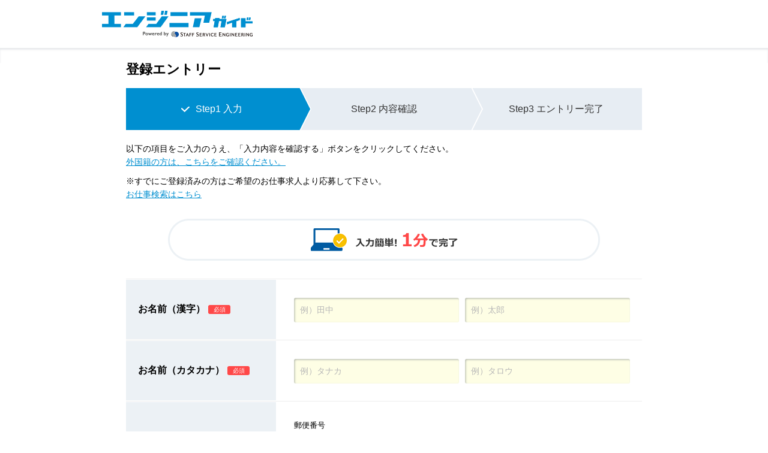

--- FILE ---
content_type: text/html;charset=UTF-8
request_url: https://www.engineersguide.jp/entry/?ssgid=gwegpgsr0004
body_size: 14774
content:











<!DOCTYPE html>
<html lang="ja">
<head>
<meta charset="UTF-8">
<title>登録エントリー｜エンジニアガイド｜エンジニア・IT求人情報サイト</title>
<meta name="description" content="登録エントリーのページです。ものづくり&amp;ITエンジニア派遣の求人ならエンジニアガイドへ。業界最大級の求人数、あなたにあった求人が見つかります。Webからのカンタン登録ですぐに紹介！未経験からベテランまで、エンジニア専門大手だから安心です。">
<meta property="og:type" content="article">
<meta property="og:title" content="登録エントリー｜エンジニアガイド｜エンジニア・IT求人情報サイト">
<meta property="og:description" content="登録エントリーのページです。ものづくり&amp;ITエンジニア派遣の求人ならエンジニアガイドへ。業界最大級の求人数、あなたにあった求人が見つかります。Webからのカンタン登録ですぐに紹介！未経験からベテランまで、エンジニア専門大手だから安心です。">
<meta property="og:site_name" content="ものづくり・ITエンジニア派遣の求人を探すならエンジニアガイド">
<meta property="og:image" content="https://www.engineersguide.jp/assets/img/logo.png">
<meta property="og:url" content="https://www.engineersguide.jp/">
<meta name="format-detection" content="telephone=no">
<meta http-equiv="X-UA-Compatible" content="IE=edge">



<link rel="alternate" media="only screen and (max-width: 640px)" href="https://sp.engineersguide.jp/entry/">

<link rel="stylesheet" href="/assets/css/common.css">
<link rel="stylesheet" href="/assets/css/slick.css">
<link rel="stylesheet" href="/assets/css/slick-theme.css">
<link rel="stylesheet" href="/assets/css/jobentry.css">
<link rel="stylesheet" href="https://use.fontawesome.com/releases/v5.0.6/css/all.css">
<script src="/assets/js/jquery-3.3.1.min.js"></script>
<script src="/assets/js/slick.min.js"></script>
<script src="/assets/js/ss_functions.js"></script>
<script src="/assets/js/common.js"></script>
<script src="/assets/js/jobentry.js"></script>
<script src="/parts/js/entry.js"></script>
<script src="/parts/js/ajaxzip3.js"></script>
<script src="/parts/js/jquery.autoKana.js"></script>

<!-- tag3 Start -->
<!-- Google Tag Manager -->
<script>(function(w,d,s,l,i){w[l]=w[l]||[];w[l].push({'gtm.start':
new Date().getTime(),event:'gtm.js'});var f=d.getElementsByTagName(s)[0],
j=d.createElement(s),dl=l!='dataLayer'?'&l='+l:'';j.async=true;j.src=
'https://www.googletagmanager.com/gtm.js?id='+i+dl;f.parentNode.insertBefore(j,f);
})(window,document,'script','dataLayer','GTM-5XQ8JT');</script>
<!-- End Google Tag Manager -->

<!-- tag3 End -->
<!-- tag1 Start -->
<script src="//assets.adobedtm.com/e9ecbd518dbe/af1ef3f51703/launch-7387c4cd1485.min.js" async></script>

<!-- tag1 End -->
</head>
<body>
<!-- tag4 Start -->
<!-- Google Tag Manager (noscript) -->
<noscript><iframe src="https://www.googletagmanager.com/ns.html?id=GTM-5XQ8JT"
height="0" width="0" style="display:none;visibility:hidden"></iframe></noscript>
<!-- End Google Tag Manager (noscript) -->

<!-- tag4 End -->
<!-- header Start -->
<header id="header">
  <div class="header_inner02">
    <div class="header_top">
      <h1 class="header_logo"><a href="/"><img src="/assets/img/header/header_logo.png" alt="エンジニアガイド　powered by STAFF SERVICE ENGINEERING"></a></h1>
    </div>
  </div>
</header>

<!-- haeder End -->
<main id="main">
  <form id="entryForm" action="entry" method="post" autocomplete="off">
  <input type="hidden" value="" onclick="confirmEntry();" >
  <input type="hidden" value="" onclick="confirmEntryJob();" >
  
  <div class="shadow_line"></div>
  <section class="entry_form">
    <div class="main_title">
      <h2>登録エントリー</h2>
    </div>
    <ul class="steps3 mt20">
      <li class="active">
        <p><span>Step1 入力</span></p>
      </li>
      <li class="undone">
        <p><span>Step2 内容確認</span></p>
      </li>
      <li class="undone arrow_none">
        <p><span>Step3 エントリー完了</span></p>
      </li>
    </ul>
    <div class="lede">
      
        
          <p class="">以下の項目をご入力のうえ、「入力内容を確認する」ボタンをクリックしてください。</p>
          <p class="mb10"><a href="" class="modal_call" data-type="modal01">外国籍の方は、こちらをご確認ください。</a></p>
          <p class="">※すでにご登録済みの方はご希望のお仕事求人より応募して下さい。</p>
          <p><a href="/joblist/">お仕事検索はこちら</a></p>
        
        
      
    </div>
  
  
  <input id="motoPath" name="motoPath" type="hidden" value=""/>
  <input id="entrykbn" name="entrykbn" type="hidden" value="TRK" value="TRK"/>
  <input id="entrytype" name="entrytype" type="hidden" value=""/>

    <div class="btn_entry" id="scroll_target"> <img src="../assets/img/jobentry/banner01.png" alt="入力簡単！1分で入力"> </div>
    <div class="form_area mt10">
      
      <div class="form_list group_entry_add">
        <div class="form_list_ttl">
          <h3 class="iconRequired"><span>お名前（漢字）</span></h3>
        </div>
        <div class="form_list_item">
          <ul class="floatList clearfix">
            <li class="width275">
            <div class="name_sei">
              <input id="name1" name="name1" placeholder="例）田中" type="text" value=""/>
              
              
              
              
            </div>
            </li>
            <li class="width275">
            <div class="name_mei">
              <input id="name2" name="name2" placeholder="例）太郎" type="text" value=""/>
              
              
              
              
            </div>
            </li>
          </ul>
        </div>
      </div>
      <div class="form_list group_entry_add">
        <div class="form_list_ttl">
          <h3 class="iconRequired"><span>お名前（カタカナ）</span></h3>
        </div>
        <div class="form_list_item">
          <ul class="floatList clearfix">
            <li class="width275">
            <div class="furi_sei">
              <input id="furi1" name="furi1" placeholder="例）タナカ" type="text" value=""/>
              
              
              
              
            </div>
            </li>
            <li class="width275">
            <div class="furi_mei">
              <input id="furi2" name="furi2" placeholder="例）タロウ" type="text" value=""/>
              
              
              
              
            </div>
			</li>
          </ul>
        </div>
      </div>
      <div class="form_list group_entry_add">
        <div class="form_list_ttl">
          <h3 class="iconRequired"><span>住所</span></h3>
        </div>
        <div class="form_list_item">
          <h4 class="mt0 h4_ttl">郵便番号<br>（市区町村まで自動入力されます）</h4>
          <ul class="floatList clearfix">
            <li class="width120">
            <div class="jusho1">
              <input id="ybbng" name="ybbng" class="num-input" onKeyup="AjaxZip3.zip2addr(this,&#39;&#39;,&#39;tdfk&#39;,&#39;skchs&#39;);" pattern="\d*" style="ime-mode:disabled;" placeholder="例）1010022" type="tel" value="" maxlength="7" autocomplete="off"/>
              
              
              
             </div>
            </li>
          </ul>
          <div class="jusho1NG">
          
          </div>
          <h4 class="h4_ttl">都道府県</h4>
          <ul class="floatList clearfix">
            <li class="width275">
            <div class="jusho2">
              <select id="tdfk" name="tdfk" tabindex="1">
    			<option value="">選択してください</option>
                <option value="01">北海道</option><option value="02">青森県</option><option value="03">岩手県</option><option value="04">宮城県</option><option value="05">秋田県</option><option value="06">山形県</option><option value="07">福島県</option><option value="08">茨城県</option><option value="09">栃木県</option><option value="10">群馬県</option><option value="11">埼玉県</option><option value="12">千葉県</option><option value="13">東京都</option><option value="14">神奈川県</option><option value="15">新潟県</option><option value="16">富山県</option><option value="17">石川県</option><option value="18">福井県</option><option value="19">山梨県</option><option value="20">長野県</option><option value="21">岐阜県</option><option value="22">静岡県</option><option value="23">愛知県</option><option value="24">三重県</option><option value="25">滋賀県</option><option value="26">京都府</option><option value="27">大阪府</option><option value="28">兵庫県</option><option value="29">奈良県</option><option value="30">和歌山県</option><option value="31">鳥取県</option><option value="32">島根県</option><option value="33">岡山県</option><option value="34">広島県</option><option value="35">山口県</option><option value="36">徳島県</option><option value="37">香川県</option><option value="38">愛媛県</option><option value="39">高知県</option><option value="40">福岡県</option><option value="41">佐賀県</option><option value="42">長崎県</option><option value="43">熊本県</option><option value="44">大分県</option><option value="45">宮崎県</option><option value="46">鹿児島県</option><option value="47">沖縄県</option>
              </select>
              
              
              
            </div>
            </li>
          </ul>
          <div class="jusho2NG">
          
          </div>
          <h4 class="h4_ttl">市区町村・丁目・番地・建物名</h4>
          <ul class="floatList clearfix">
            <li>
            <div class="jusho3">
              <input id="skchs" name="skchs" placeholder="例）千代田区神田練塀町85 JEBL 秋葉原スクエア12階" type="text" value=""/>
              
              
              
            </div>
			</li>
          </ul>
          <div class="jusho3NG">
          
          </div>
        </div>
      </div>
      <div class="form_list group_entry_add">
        <div class="form_list_ttl">
          <h3 class="iconRequired"><span>生年月日</span></h3>
        </div>
        <div class="form_list_item">
        <input id="birth" name="birth" type="hidden" value=""/>
        <div class="date" id="date">
          <ul class="floatList clearfix">
            <li class="width120">
            <select id="birthYear" name="birthYear" tabindex="1">
            	<option value="">年</option>
            <option value="2027">2027年</option><option value="2026">2026年</option><option value="2025">2025年</option><option value="2024">2024年</option><option value="2023">2023年</option><option value="2022">2022年</option><option value="2021">2021年</option><option value="2020">2020年</option><option value="2019">2019年</option><option value="2018">2018年</option><option value="2017">2017年</option><option value="2016">2016年</option><option value="2015">2015年</option><option value="2014">2014年</option><option value="2013">2013年</option><option value="2012">2012年</option><option value="2011">2011年</option><option value="2010">2010年</option><option value="2009">2009年</option><option value="2008">2008年</option><option value="2007">2007年</option><option value="2006">2006年</option><option value="2005">2005年</option><option value="2004">2004年</option><option value="2003">2003年</option><option value="2002">2002年</option><option value="2001">2001年</option><option value="2000">2000年</option><option value="1999">1999年</option><option value="1998">1998年</option><option value="1997">1997年</option><option value="1996">1996年</option><option value="1995">1995年</option><option value="1994">1994年</option><option value="1993">1993年</option><option value="1992">1992年</option><option value="1991">1991年</option><option value="1990">1990年</option><option value="1989">1989年</option><option value="1988">1988年</option><option value="1987">1987年</option><option value="1986">1986年</option><option value="1985">1985年</option><option value="1984">1984年</option><option value="1983">1983年</option><option value="1982">1982年</option><option value="1981">1981年</option><option value="1980">1980年</option><option value="1979">1979年</option><option value="1978">1978年</option><option value="1977">1977年</option><option value="1976">1976年</option><option value="1975">1975年</option><option value="1974">1974年</option><option value="1973">1973年</option><option value="1972">1972年</option><option value="1971">1971年</option><option value="1970">1970年</option><option value="1969">1969年</option><option value="1968">1968年</option><option value="1967">1967年</option><option value="1966">1966年</option><option value="1965">1965年</option><option value="1964">1964年</option><option value="1963">1963年</option><option value="1962">1962年</option><option value="1961">1961年</option><option value="1960">1960年</option><option value="1959">1959年</option><option value="1958">1958年</option><option value="1957">1957年</option><option value="1956">1956年</option><option value="1955">1955年</option><option value="1954">1954年</option><option value="1953">1953年</option><option value="1952">1952年</option><option value="1951">1951年</option><option value="1950">1950年</option><option value="1949">1949年</option><option value="1948">1948年</option><option value="1947">1947年</option><option value="1946">1946年</option><option value="1945">1945年</option><option value="1944">1944年</option><option value="1943">1943年</option><option value="1942">1942年</option><option value="1941">1941年</option><option value="1940">1940年</option><option value="1939">1939年</option><option value="1938">1938年</option><option value="1937">1937年</option><option value="1936">1936年</option><option value="1935">1935年</option><option value="1934">1934年</option><option value="1933">1933年</option><option value="1932">1932年</option><option value="1931">1931年</option><option value="1930">1930年</option><option value="1929">1929年</option><option value="1928">1928年</option><option value="1927">1927年</option><option value="1926">1926年</option><option value="1925">1925年</option><option value="1924">1924年</option><option value="1923">1923年</option><option value="1922">1922年</option><option value="1921">1921年</option><option value="1920">1920年</option><option value="1919">1919年</option><option value="1918">1918年</option><option value="1917">1917年</option><option value="1916">1916年</option><option value="1915">1915年</option><option value="1914">1914年</option><option value="1913">1913年</option><option value="1912">1912年</option><option value="1911">1911年</option><option value="1910">1910年</option><option value="1909">1909年</option><option value="1908">1908年</option><option value="1907">1907年</option><option value="1906">1906年</option><option value="1905">1905年</option><option value="1904">1904年</option><option value="1903">1903年</option><option value="1902">1902年</option><option value="1901">1901年</option><option value="1900">1900年</option>
            </select>
            </li>
            <li class="width80">
			  <select id="birthMonth" name="birthMonth" tabindex="1">
            	<option value="">月</option>
			  <option value="01">1月</option><option value="02">2月</option><option value="03">3月</option><option value="04">4月</option><option value="05">5月</option><option value="06">6月</option><option value="07">7月</option><option value="08">8月</option><option value="09">9月</option><option value="10">10月</option><option value="11">11月</option><option value="12">12月</option>
			  </select>
            </li>
            <li class="width80 birthOK">
              <select id="birthDay" name="birthDay" tabindex="1">
            	<option value="">日</option>
              <option value="01">1日</option><option value="02">2日</option><option value="03">3日</option><option value="04">4日</option><option value="05">5日</option><option value="06">6日</option><option value="07">7日</option><option value="08">8日</option><option value="09">9日</option><option value="10">10日</option><option value="11">11日</option><option value="12">12日</option><option value="13">13日</option><option value="14">14日</option><option value="15">15日</option><option value="16">16日</option><option value="17">17日</option><option value="18">18日</option><option value="19">19日</option><option value="20">20日</option><option value="21">21日</option><option value="22">22日</option><option value="23">23日</option><option value="24">24日</option><option value="25">25日</option><option value="26">26日</option><option value="27">27日</option><option value="28">28日</option><option value="29">29日</option><option value="30">30日</option><option value="31">31日</option>
              </select>
            
            
    	   	
            </li>
          </ul>
          
          
          
          
        </div>
        </div>
      </div>
      <div class="form_list">
        <div class="form_list_ttl">
          <h3 class="iconRequired"><span>性別</span></h3>
        </div>
        <div class="form_list_item">
        <div id="idSeibetsu">
          <ul class="floatList clearfix">
   	      	
         	<li class="width140 ">
          	  	<input id="seibetsu1" name="seibetsu" class="radiobtn_input" type="radio" value="M"/>
	          	  	<label for="seibetsu1" class="radiobtn_label">
	          	    	<span>男性</span>
	          	    </label>
          	
         	<li class="width140 seibetsuOK">
          	  	<input id="seibetsu2" name="seibetsu" class="radiobtn_input" type="radio" value="F"/>
	          	  	<label for="seibetsu2" class="radiobtn_label">
	          	    	<span>女性</span>
	          	    </label>
          	
            
            
    	   	
          	</li>
          </ul>
          
          </div>
        </div>
      </div>
      <div class="form_list group_entry_add">
        <div class="form_list_ttl">
          <h3 class="iconRequired"><span>ご連絡先電話番号</span></h3>
        </div>
        <div class="form_list_item">
          <div class="clsTelno">
          <div class="Telno1NG">
          <ul class="floatList clearfix mt10">
            <li class="form_sub_txt2"> スマホ・携帯 </li>
            <li class="width210">
            <div class="clsTelno1">
              <input id="telno1" name="telno1" pattern="\d*" style="ime-mode: disabled;" placeholder="例）08012345678" type="tel" class="num-input" value="" maxlength="11"/>
	            
	            
	          	
			</div>
          	</li>
          </ul>
          
          </div>
          <div class="Telno2NG">
          <ul class="floatList clearfix mt10">
            <li class="form_sub_txt2 width120"> 自宅 </li>
            <li class="width210">
            <div class="clsTelno2">
              <input id="telno2" name="telno2" pattern="\d*" style="ime-mode: disabled;" placeholder="例）0312345678" type="tel" class="num-input" value="" maxlength="11"/>
              
              
              
			</div>
            </li>
          </ul>
         
         </div>
		</div>
        </div>
      </div>
      <div class="form_list group_entry_add">
        <div class="form_list_ttl">
          <h3 class="iconRequired"><span>ご連絡先<br>メールアドレス</span></h3>
        </div>
        <div class="form_list_item">
          <ul class="floatList clearfix mt10">
            <li>
            <div class="mailAdd">
              <input id="mail" name="mail" style="ime-mode: disabled;" placeholder="例）ithaken@staffservice.co.jp" type="text" value=""/>
              
              
              
			  
			</div>
			</li>
          </ul>
          <a href="" class="modal_call" data-type="modal02">Gmail等の汎用アドレス推奨及びドメイン指定解除のお願い</a>
          <p class="mt10 indent">※ユーザー名（＠から左側）が個人用ではないと想定されるメールアドレスはご利用になれませんので、ご注意ください。<br>例：all@、support@、abuse@、spam@、info@、postmaster@　など</p>
        </div>
      </div>
      <div class="form_list switch_group bt_none pt0">
        <div class="form_list_ttl">
          <h3 class="iconRequired"><span>経験経歴について</span></h3>
        </div>
        <div class="form_list_item">
        <div id="idJitsumu">
          <ul class="floatList clearfix">
          	
          	<li class="width230" data-hide="hide">
          	<input id="jitsumu1" name="jitsumu" class="radiobtn_input" type="radio" value="0"/>
          	<label for="jitsumu1" class="radiobtn_label" value="jitsumu_nasi">
          	  <span>エンジニア実務経験なし</span>          	        
          	</label>  	
          	
          	<li class="width230" data-show="show">
          	<input id="jitsumu2" name="jitsumu" class="radiobtn_input" type="radio" value="1"/>
          	<label for="jitsumu2" class="radiobtn_label" value="jitsumu_ari">
          	  <span>エンジニア実務経験あり</span>          	        
          	</label>  	
          	
            
            
            
            </li>
          </ul>
       	  
          </div>
          <div class="list_wrap show hide initial_hide">
            <h4 class="h4_ttl iconRequired"><span>経験職種</span></h4>
            <ul class="floatList clearfix">
              <li class="width275">
              <div class="clsKeikensyokusyu">
              <select id="keikensyokusyu" name="keikensyokusyu" tabindex="1" name="keikensyokusyu">
              <option value="">主な経験職種を選択してください</option>
              <option value="01">機械系</option><option value="02">電気･電子系</option><option value="03">情報系(制御系)</option><option value="04">化学系</option><option value="05">土木･建築系</option><option value="06">生産技術系</option><option value="07">IT系（開発）</option><option value="08">IT系</option><option value="09">その他</option>
              </select>
	           
	           
	           
               
               </div>
               </li>
            </ul>
          </div>
          <div class="list_wrap show hide initial_hide">
            <h4 class="h4_ttl iconRequired"><span>経験年数</span></h4>
            <ul class="floatList clearfix">
              <li class="width275">
              <div class="clsKeikennen">
              <select id="keikennen" name="keikennen" tabindex="1" name="keikennenNm">
              <option value="">選択してください</option>
              <option value="1">1年未満</option><option value="2">1年～3年</option><option value="3">3年～5年</option><option value="4">5年以上</option>
              </select>
				  
				  
				  
				  
			  </div>
			  </li>
            </ul>
          </div>
        </div>
      </div>
      <div class="form_list">
        <div class="form_list_ttl">
          <h3 class="iconOptional"><span>最終学歴</span></h3>
        </div>
        <div class="form_list_item">
          <ul class="floatList clearfix">
            <li class="width275">
            <select id="gakureki" name="gakureki" class="inputOptional" tabindex="1" name="gakurekiNm">
            <option value="">選択してください</option>
            <option value="01">大学院卒（理系） </option><option value="02">大学院卒（文系） </option><option value="03">大学卒（理系） </option><option value="04">大学卒（文系） </option><option value="05">短大卒 </option><option value="06">専門学校卒 </option><option value="07">高専卒 </option><option value="08">高卒 </option><option value="09">その他</option>
            </select>
            </li>
          </ul>
        </div>
      </div>
      <div class="form_list">
        <div class="form_list_ttl">
          <h3 class="iconOptional clearfix"><span>ご要望</span></h3>
        </div>
        <div class="form_list_item">
<!-- no.43180041 2023.08.03 ここから修正 -->
          <p>お友達紹介での応募の場合は「1.お友達紹介であること」「２.紹介者の名前とマイページID(または電話番号)」を入力してください。</p>
          <p class="colred indent mb10">※マイページIDは4から始まる8桁の番号です</p>
<!-- no.43180041 2023.08.03 ここまで修正 -->
          <ul class="floatList clearfix">
            <li class="width560">
            <div class="clsYoubo">
              <textarea id="youbo" name="youbo" class="inputOptional" tabindex="1" maxlength="100" placeholder="100文字以内で入力してください">
</textarea>
              <div class="txt-r mt10">100文字</div>
              
            </div>
            </li>
          </ul>
        </div>
      </div>
    </div>
    <div class="form_list bt_none btn_area1 group_entry_add mt20">
      <div class="box">
     	<a href="" class="modal_call font_size13" data-type="modal04">個人情報の利用目的・取扱いについて</a>
        <ul class="floatList clearfix mt10">
          <li class="confirm_check_btn">
          	<div class="clSkojininfo form_area">
	          	<input id="doui1" name="doui" class="checkbox_input" type="checkbox" value="true"/><input type="hidden" name="_doui" value="on"/>
	            <label for="doui1" id="doui" class="checkbox_label checkbox_consent kojinInfo">
	            <span>個人情報の利用目的に同意する</span>
            </label>
            
	        
		        
	        
	        </div>
          </li>
        </ul>
      </div>
    </div>
    <div class="btn_area2">
      <div class="btn_stop"><a><span>未入力の項目があります</span></a></div>
	  <div class="btn_next">
	      
	      <!-- 登録エントリー -->
	      	<a href="" onclick="confirmEntry();entryForm.submit();return false;">
	      	  <span>入力内容を確認する</span>
	      	</a>
	      
	      
	 </div>
   </div>
   </section>
 <div>
<input type="hidden" name="_csrf" value="6934add5-bbb8-412a-a4f5-b93049a8a1e0" />
</div></form>
</main>

<script type="text/javascript">
function confirmEntry(){
	entryForm.action="/entry/confirm/";
}
function confirmJobEntry(){
	entryForm.action="/jobentry/confirm/";
}
</script>
<!-- footer Start -->
<footer id="footer" class="footer02">
  <div class="inner">
    <p class="copy_right scroll_stop"><small>&copy; STAFF SERVICE ENGINEERING All rights reserved.</small></p>
  </div>
</footer>

<!-- footer End -->
<div class="notification_wrap">
  <div id="notification_mask"></div>
  <div class="notification modal01">
    <!-- modal Start -->
    <div class="notification_scroll">
  <div class="notification_inner">
    <div class="default noti_box01">
      <p class="txt">外国籍の方へ</p>
      <div class="content">
        <p class="content_txt">
        日本での就労が可能な在留資格をお持ちの方は、定められた在留期間、職種・活動内容に限り、派遣での就労が認められております。登録の際には、以下の1)～2)までをご持参ください。
        </p>
        <p class="content_txt">
        1) <span class="fwd">ご本人様確認書類</span><br>
        （在留資格（※1)の確認のため、下記3点のいずれかをお持ちください。）<br>
        ・在留カード<br>
        ・特別永住者証明書<br>
        ・外国人登録証明書（※2）
        </p>
        <p class="content_txt">2) <span class="fwd">印鑑（シャチハタ可）</span></p>
        <hr>
        <p class="content_txt  small_txt">
        【ご注意】<br>
        ご登録手続き、及びその後の仕事のご案内、契約締結は全て日本語となり、外国語での対応を行っておりません。また実際にご就業される際は、ビジネスレベルの日本語能力が必要となりますので、日本語でのコミュニケーション及び読み書きが難しい方は、ご登録後お仕事のご案内に、かなりのお時間を要してしまう可能性が高くなりますが、予めご了承ください。<br>
        </p>
        <p class="content_txt  small_txt">
        The registration process, the job placement introduction and the conclusion of the contract are totally conducted in Japanese.<br>Foreign languages are not supported currently.<br>
        Please note that if you have difficulties in reading, writing and the communication in Japanese,there is a high possibility that it takes substantial time to get the job placement introduction after the registration because business Japanese is required when you start work actually.
        </p>
        <p class="content_txt">
        <img src="/assets/img/mordal_china_text.gif" alt="" width="426" height="66" >
        </p>
        <hr>
        <p class="content_txt  small_txt">
        （※1)日本での就労が可能な在留資格とは<br>永住者、定住者、日本人の配偶者等、永住者の配偶者等や研究、技術、人文知識・国際業務など。<br>※家族滞在、留学、就学、研修、文化活動、短期滞在の場合、日本での派遣就労は 認められておりません。当社でのご登録も承ることができかねますので、予めご了承ください。
        </p>
        <p class="content_txt  small_txt">
         （※2)外国人登録証明書<br>2012年7月から「外国人登録制度」が廃止となり、新たに「在留カード」が交付されています。「外国人登録証明書」は2015年7月8日までに「在留カード」への切替が必要です。一定の期間、外国人証明書は在留カードと同様に見なされます。
        </p>
      </div>
      <ul>
        <li class="close_btn js_close"><span></span><span></span>閉じる</li>
      </ul>
    </div>
  </div>
</div>

    <!-- modal End -->
  </div>
  <div class="notification modal02">
    <!-- modal Start -->
    <div class="notification_scroll">
  <div class="notification_inner">
    <div class="default noti_box01">
      <p class="txt">Gmail等の汎用アドレス推奨及び<br>ドメイン指定解除のお願い</p>
      <div class="content">
        <ul class="content_list">
          <li>※ドメイン指定をされている方は「staffservice.ne.jp」の受信許可をお願いします。</li>
        </ul>
      </div>
      <ul>
        <li class="close_btn js_close"><span></span><span></span>閉じる</li>
      </ul>
    </div>
  </div>
</div>

    <!-- modal End -->
  </div>
  <div class="notification modal04">
    <!-- tag Start -->
    <div class="notification_scroll">
  <div class="notification_inner">
    <div class="default noti_box01">
      <p class="txt">個人情報の利用目的・取り扱いについて</p>
      <div class="content fs13">
        <p class="content_txt fwd mb10">【当社から労働者派遣事業等における就業を希望される方の個人情報の利用目的】</p>
        <p class="content_txt">
        当社は、労働者派遣事業、有料職業紹介事業および業務請負事業を営む者として、今回ご登録いただく個人情報および今後ご提供いただく個人情報は、次の事業内容達成に必要な範囲内および目的で利用させていただきます。
        </p>
        <hr>
        <div class="content_txt">
        <p class="title fwn mb10">■事業内容</p>
        <ul class="content_list">
          <li>・労働者派遣事業</li>
          <li>・紹介予定派遣事業</li>
          <li>・職業安定法に基づく有料職業紹介事業</li>
          <li>・業務請負業</li>
        </ul>
        <p class="title fwn mb10">■個人情報の利用目的</p>
        <ul class="content_list">
          <li>・スキル、経験、希望等に基づく就業のマッチング</li>
          <li>・スキル、経験、希望等に基づく職業紹介</li>
          <li>・紹介予定派遣契約における派遣先紹介</li>
          <li>・労働者派遣法に基づく就業先への通知</li>
          <li>・職業安定法等に基づく求人者(紹介先)への通知</li>
          <li>・業務請負に関する法令、ガイドライン等に基づく注文者への通知</li>
          <li>・就労時の労務管理（勤怠管理、給与計算・支給、健康管理等）</li>
          <li>・教育訓練、研修の実施</li>
          <li>・業務上の連絡、災害発生時等の緊急時連絡</li>
          <li>・満足度、要望等に関するアンケート等の収集・分析・統計的処理</li>
          <li>・各種福利厚生サービス、研修等の通知、案内</li>
          <li>・寮または社宅への入居が予定される場合の入居先の探索</li>
          <li>・情報変更等の問い合わせへの対応</li>
          <li>・年金事務所、健康保険協会、職業安定所等、各種法定届出</li>
          <li>・法令により正当な理由で開示を求められた場合</li>
          <li>・個人に属する資格、免許等で労働者派遣法以外の法令により派遣先に通知する必要のある情報の提供</li>
          <li>・当社サービスに関するメールマガジン・ダイレクトメール・お知らせ・広告等の情報提供（取得した閲覧履歴や行動履歴等の情報を分析して、趣味・嗜好に応じた情報提供をすることを含みます）</li> 
          <li>・当社サービスの利用状況の分析結果を踏まえた当社サービスの改善・新規サービスの開発</li> 
          <li>・上記の各利用目的に必要な各種調査・分析・マーケティング</li> 
        </ul>
        <p class="content_txt indent">※当社が広告関連事業者に分析業務を委託する場合、当社が保有する個人情報に当該広告関連事業者が保有するユーザーの属性情報や位置情報・行動履歴といったインターネットの利用にかかるログ情報を付加して、当該情報のみでは当社において特定の個人を識別することができない情報に集計した分析結果を受領することがあります。<br>なお、利用目的を変更前の利用目的と関連性を有すると合理的に認められる範囲を超えて変更する場合または、上記以外の目的で利用する場合には、事前にその目的を通知し、ご本人の同意をいただくものとします。</p>
        <p class="title fwn mb10">■健康情報</p>
        <p class="content_txt">当社は労働安全衛生法、労働者災害補償保険法その他の法令に基づく場合および就業規則の規定に基づく場合に、ご登録者の健康情報を取得することがあります。健康情報は、当該登録者の健康管理および勤怠管理の目的に限り、担当部門のみが利用します。</p>
        <ul class="content_list">
          <li>・傷病休職者の復職希望時の、診断書提出、産業医との復職面談および会社と主治医との面談</li>
          <li>・所定日数以上の病気欠勤時の、診断書提出および会社指定医師による診断</li>
          <li>・定期および会社が必要と認めた場合の健康診断</li>
          <li>・会社の健康配慮義務および安全配慮義務に基づく、会社指定医師による診断</li>
        </ul>
        <p class="title fwn mb10">■反社会的勢力に関する情報</p>
        <p class="content_txt">当社は暴力団員による不当な行為の防止等に関する法律、各都道府県の暴力団排除条例その他の法令に基づき、反社会的勢力との関係を遮断し、被害を防止する目的のため、ご登録者から以下の事項に係る情報を取得することがあります。取得した情報は、当該目的に限り、担当部門のみが利用します。なお、現在、以下の事項に該当する者は、当社での派遣登録をお断りし、当社が提供するサービスをご利用できません。</p>
        <ul class="content_list">
          <li>・暴力団員</li>
          <li>・暴力団員でなくなった時から5年を経過しない者</li>
          <li>・暴力団準構成員</li>
          <li>・総会屋等</li>
          <li>・社会運動等標ぼうゴロまたは特殊知能暴力集団員等</li>
          <li>・その他前各号に準ずる者</li>
        </ul>
        <p class="title fwn mb10">■個人情報の共同利用</p>
        <p class="content_txt">スタッフサービスグループ（（株）スタッフサービス、（株）テクノ・サービス）では、各社の専門性を活かした総合的なサービス提供のため、今回ご登録いただく個人情報および今後ご提供いただく個人情報を以下の通り、共同で利用いたします。</p>
        <ol class="content_list">
          <li>1.共同で利用する個人情報の項目<br>ご登録情報（氏名、生年月日、住所、メールアドレス、電話番号、職歴、学歴、保有資格・能力、身分証明書等労働の権利を証明できる書類、ご希望条件　等）</li>   
          <li>2.共同して利用する者の範囲<br>スタッフサービス、テクノ・サービス</li>  
          <li>3.共同して利用する者の利用目的<br>上記、「個人情報の利用目的」のとおり</li>   
          <li>  
            4.共同して利用する個人情報の管理責任者
            <dl class="dl_indent">
              <dt class="mb0">（株）スタッフサービスで取得した個人情報</dt>
              <dd class="ml40">
                株式会社スタッフサービス<br>東京都千代田区神田練塀町85　ＪＥＢＬ秋葉原スクエア<br>代表取締役　阪本　耕治
              </dd>
              <dt class="mb0">（株）テクノ・サービスで取得した個人情報</dt>
              <dd class="ml40">
                株式会社テクノ・サービス<br>東京都千代田区神田練塀町85　ＪＥＢＬ秋葉原スクエア<br>代表取締役　阪本　耕治
              </dd>
            </dl>
          </li>   
          <li>5.取得の方法<br>書面・WEBによるご登録・申請、各種お申込み・お問い合わせ等により取得した情報を共有します。</li>  
        </ol> 
        <p class="title mb10">【取引先等（見込み顧客を含みます）の個人情報の利用目的】</p>
        <p class="fwn mb10">■事業内容</p>
        <ul class="content_list">
          <li>・労働者派遣事業</li>
          <li>・紹介予定派遣事業</li>
          <li>・職業安定法に基づく有料職業紹介事業</li>
          <li>・業務請負業</li>
        </ul>
        <p class="fwn mb10">■個人情報の利用目的</p>
        <ul class="content_list">
          <li>・当社の取引先管理のため</li>
          <li>・労働者派遣事業、有料職業紹介事業および業務請負事業等の当社サービスのご案内やご提案等のため</li>
          <li>・当社サービスに関するメールマガジン・ダイレクトメール・お知らせ・広告等の情報提供のため<br>（取得した閲覧履歴や行動履歴等の情報を分析して、趣味・嗜好に応じた情報提供をすることを含みます）</li>
          <li>・当社サービスの利用状況の分析結果を踏まえた当社サービスの改善・新規サービスの開発のため</li>
          <li>・上記の各利用目的に必要な各種調査・分析・マーケティングのため</li>
        </ul>
        <p class="fwn mb10">■個人情報の共同利用</p>
        <p class="content_txt">スタッフサービスグループ（（株）スタッフサービス、（株）テクノ・サービス）では、各社の専門性を活かした総合的なサービス提供のため、取引先等の役職員の方の情報を以下の通り、共同で利用いたします。</p>
        <ol class="content_list">
          <li>1.共同で利用する個人情報の項目<br>氏名、会社・部署・役職名、住所、メールアドレス、電話番号、FAX番号、取引履歴</li>
          <li>2.共同して利用する者の範囲<br>スタッフサービス、テクノ・サービス</li>
          <li>3.共同して利用するものの利用目的<br>上記、「個人情報の利用目的」のとおり</li>
          <li>4.共同して利用する個人情報の管理責任者<br>
            <dl class="dl_indent">
              <dt class="mb0">（株）スタッフサービスで取得した個人情報</dt>
              <dd class="ml40">
                株式会社スタッフサービス<br>東京都千代田区神田練塀町85　ＪＥＢＬ秋葉原スクエア<br>代表取締役　阪本　耕治
              </dd>
              <dt class="mb0">（株）テクノ・サービスで取得した個人情報</dt>
              <dd class="ml40">
                株式会社テクノ・サービス<br>東京都千代田区神田練塀町85　ＪＥＢＬ秋葉原スクエア<br>代表取締役　阪本　耕治
              </dd>
            </dl>
          </li>
          <li>5.取得の方法<br>名刺交換、ご商談、各種お申込み・お問い合わせ等により取得した情報を共有します。</li>
        </ol>
        <p class="title fwn mb10">【個人情報の取扱いについて】</p>
        <ol class="content_list">
          <li>1.当社に個人情報を提供していただくことは任意です。ただし、ご提供いただいた個人情報に、当社が求める個人情報の全部または一部が不足している場合、情報に誤りがある場合は、当社が提供するサービスをご利用になれないことがあります。また、ご提供いただいた情報は、登録取り消しのお申し出に際して返却いたしません。</li>
          <li>2.当社は、労働者派遣法等の法令に基づき、ご本人からご提供いただいた個人情報（氏名、性別等）を派遣先に対し、電磁的方法もしくは書面・口頭にて提供する場合があります。また、ご本人には、本プライバシーポリシーへの同意をもって、当社が、ご本人のご就業の機会の創出を目的として、業務遂行能力（職歴・経験職務・スキル・資格など）の情報を派遣先に対し、電磁的方法もしくは書面・口頭にて提供する場合があることにつき、同意していただきます。</li>
          <li>3.ご本人には、本プライバシーポリシーへの同意をもって、当社が、ご本人からご提供いただいた一般的な履歴事項（氏名・生年月日等の基本情報や職歴・学歴・資格など、JIS規格の履歴書事項）及び業務遂行能力を、求人者（紹介先）での選考を目的として、求人者（紹介先）に対し、電磁的方法もしくは書面・口頭にて提供する場合があることにつき、同意していただきます。</li>
          <li>4.ご本人には、本プライバシーポリシーへの同意をもって、当社が、ご本人からご提供いただいた個人情報を、業務請負に関する法令に基づき、請負元に対し、氏名などを電磁的方法もしくは書面・口頭にて提供する場合があることにつき、同意していただきます。</li>
          <li>5.ご本人には、本プライバシーポリシーへの同意をもって、当社が、ご本人からご提供いただいた個人情報のうちメールアドレス・電話番号、及び当社が保有するcookieその他ご本人の特定に必要な情報を暗号化したうえで、Google・Facebook・LINE・Twitterその他の広告関連事業者に対し提供し、当該広告関連事業者は、当社から提供を受けたこれらの個人情報に、当該広告関連事業者自らが保有するご本人に関する属性情報や位置情報・行動履歴といったインターネットの利用にかかるログ情報等の個人情報を紐づけて、当該広告関連事業者が提供するサービスのユーザーを特定するなどし、一定の条件を満たすユーザーに各種サービスの提案・情報提供・広告配信を行うために利用すること、及び、当該広告関連事業者が、上記のとおり紐づけたご本人に関する個人情報を、当該情報のみでは当社において特定の個人を識別することができない情報に集計し、その分析結果を当社に対して提供する場合があることにつき、同意していただきます。当該広告関連事業者では、当社から提供を受けた個人情報等を暗号化した状態で保持し、利用目的終了後に速やかに廃棄します。</li>
          <li>6.ご提供いただいた個人情報は、上記２から5もしくは次のいずれかに該当する場合を除いて、第三者へ提供いたしません。
            <p class="indent mb10 mt10 content_txt">・あらかじめ、ご本人から第三者提供に関する同意を得ている場合</p>
            <p class="indent mb10 content_txt">・法令に基づく場合</p>
            <p class="indent mb10 content_txt">・人の生命、身体または財産の保護のために必要な場合であって、ご本人の同意を得ることが困難な場合</p>
            <p class="indent mb10 content_txt">・公衆衛生の向上または児童の健全な育成の推進のために特に必要がある場合であって、ご本人の同意を得ることが困難な場合</p>
            <p class="indent mb10 content_txt">・国の機関もしくは地方公共団体またはその委託を受けた者が法令の定める事務を遂行することに対して協力する必要がある場合であって、ご本人の同意を得ることによって当該事務の遂行に支障を及ぼすおそれがある場合</p>
            <p class="indent mb10 content_txt">・当該第三者が学術研究機関等である場合であって、当該第三者が当該個人データを学術研究目的で取り扱う必要がある場合（当該個人データを取り扱う目的の一部が学術研究目的である場合を含み、個人の権利利益を不当に侵害するおそれがある場合を除く。）</p>
            <p class="indent mb10 content_txt">・合併その他の事由による事業の承継に伴って個人情報を提供する場合であって、承継前の利用目的の範囲内で当該個人情報を取り扱う場合</p>
          </li>
          <li>7.ご提供いただいた個人情報は、みなさまに円滑なサービスを提供するため、また、円滑かつ効率的な事業活動を遂行するため、当社が個人情報保護体制について一定の水準を満たしていると認める委託先に対して、その取扱いを委託することがあります。</li>
          <li>
            8.安全管理措置<br>個人情報保護法第23条に基づき、当社が講じる安全管理措置は以下の通りです。<br>
            <dl class="dl_indent">
              <dt>（１）基本方針の策定</dt>
              <dd>個人データの適正な取り扱い確保のため、「関係法令・ガイドラインの遵守」、「質問及び苦情処理の窓口」等についての基本方針を策定</dd>
              <dt>（２）個人データの取り扱いに係る規律の整備</dt>
              <dd>取得、利用、提供、保存、削除・廃棄等の段階ごとに、取り扱い方法、責任者・担当者、およびその任務等について個人データの取り扱い規程を策定</dd>
              <dt>（３）組織的安全管理措置</dt>
              <dd>
                <ol class="list_indent">
                  <li>①個人データの取り扱いに関する責任者を設置するとともに、個人データを取り扱う従業者及び当該従業者が取り扱う個人データの範囲を明確化し、法や取り扱い規程に違反している事実または兆候を把握した場合の責任者への報告連絡体制を整備</li>
                  <li>②個人データの取り扱い状況について、定期的に自己点検を実施するとともに、他部署による監査を実施</li>
                </ol>
              </dd>
              <dt>（４）人的安全管理措置</dt>
              <dd>
                <ol class="list_indent">
                  <li>①個人データの取り扱いに関する留意事項について、従業者に定期的な研修を実施</li>
                  <li>②個人データについての秘密保持に関する事項を就業規則に記載</li>
                </ol>
              </dd>
              <dt>（５）物理的安全管理措置</dt>
              <dd>
                <ol class="list_indent">
                  <li>①個人データを取り扱う区域において、従業者の入退室管理及び持ち込む機器等の制限を行うとともに、権限を有しないものによる個人データの閲覧を防止する措置を実施</li>
                  <li>②個人データを取り扱う機器、電子媒体及び書類等の盗難又は紛失等を防止する措置を講じるとともに、事業所内の移動を含め、当該機器、電子媒体等の機器を持ち運ぶ場合、容易に個人データが判明しないよう措置を実施</li>
                </ol>
              </dd>
              <dt>（６）技術的安全管理措置</dt>
              <dd>
                <ol class="list_indent">
                  <li>①アクセス制御を実施して、担当者及び取り扱う個人情報データベース等の範囲を限定</li>
                  <li>②個人データを取り扱う情報システムを外部からの不正アクセスまたは不正ソフトウェアから保護する仕組みを導入</li>
                </ol>
              </dd>
              <dt>（７）外的環境の把握</dt>
              <dd>外国において個人データを取り扱う場合、当該外国の個人情報の保護に関する制度等外的環境を把握した上で、個人データの安全管理のために必要かつ適切な措置を講じます。</dd>
            </dl>
          </li>
          <li>9.保有個人データの利用目的の通知、開示、内容の訂正、追加または削除、利用の停止、消去および第三者への提供の停止、第三者提供記録の開示（以下、開示等といいます）のお申し出は、ご本人からの要請であることを確認し、遅滞なくおこないます。ただし、以下のいずれかに該当する場合は、保有個人データの全部または一部について開示等の対象としないことがあります。この場合、ご本人に遅滞なくその旨を、理由の説明とともに通知します。
            <p class="indent mb10 mt10 content_txt">・ご本人または第三者の生命、身体、財産その他の権利利益を害するおそれがある場合</p>
            <p class="indent mb10 content_txt">・当社業務の適正な実施に著しい支障を及ぼすおそれがある場合<br>例）評価・選考等の情報など</p>
            <p class="indent mb10 content_txt">・法令に違反することとなる場合</p>
            <p class="title fwn mb10 ml15">■開示等の手続について</p>
            <div class="ml15">
              <p class="indent mb10 mt10 content_txt">・保有個人データの開示等の手続に関しては、下記お問い合わせ先までお電話でご連絡ください。</p>
              <p class="indent mb10 content_txt">・当社所定の方法によりご本人であることを確認させていただき、ご本人にのみ回答させていただきます。</p>
            </div>
          </li>
          <li>10.ご登録いただいた方が次に該当する場合は、登録を取り消す場合があります。
            <p class="indent mb10 mt10 content_txt">・就業規則または守秘義務に違反した場合</p>
            <p class="indent mb10 content_txt">・当社または派遣先等の名誉、信用を損なう行為があった場合</p>
            <p class="indent mb10 content_txt">・故意または過失により当社または派遣先等に損害を与えた場合</p>
            <p class="indent mb10 content_txt">・経歴、資格の詐称、その他虚偽の申告が判明した場合</p>
            <p class="indent mb10 content_txt">・ご登録いただいた日から三年以上経過し、かつ当社と電話、メール等にて最後に連絡をとった日から二年以上連絡を取ることがなかった場合(当社で就業実績がある場合は、法律等で定められた保管するべき期間を超過した時点で適用)</p>
            <p class="indent mb10 content_txt">・当社での派遣就労が困難または適当でないと当社が判断した場合</p>
          </li>
          <li>11.個人関連情報（インフォマティブ情報）<br>
          当社は、第三者が運営するデータ・マネジメント・プラットフォーム（Adobe Analytics、Google アナリティクス、Microsoft Clarity等）から個人関連情報（インフォマティブ情報：Cookie、端末情報、IPアドレス、属性情報、広告識別子、メールの開封、リンクのクリックおよびウェブサイトの閲覧履歴を含む行動履歴等）を取得します。ご本人には、当社が取得した個人関連情報を当社が保有するご本人の個人データと紐づけ、上記利用目的の範囲内で利用することについては、本プライバシーポリシーへの同意をもって同意していただきます。</p>
          </li>
          <li>12.Cookie(クッキー)及び行動履歴について<br>
          当社のWEBサイトでは、不正アクセスを防止してセキュリティーを確保すること、WEBサイトの改善、広告の配信、および統計データを作成することを目的として、Cookie(クッキー）を使用しております。なお、Cookie(クッキー)は、これ単体では特定の個人を識別することができる情報ではありません。
            <p class="mt10 mb10 content_txt">＜行動履歴のうち以下の場合のアクセスログなどについて＞<br>当社は、ユーザーがログインして当社のWEBサイトおよび『スタッフサービス　グループマイページ』を利用した場合には、特定の個人を識別した上で、当該ログイン以前からのCookie(クッキー)により収集された情報から分析した行動履歴などを用いて、ユーザーに対して最適化した広告及びコンテンツなどの配信並びにサービス提供をする場合があります。</p>
            <p class="indent mb10 content_txt small_txt">※ブラウザの設定上、Cookie（クッキー）の保存を無効に設定されていますと、サイト内の機能がご利用いただけない場合がございますのでご注意ください。</p>
            <div class="ml15">
              <p class="mb5 content_txt">■Google Analyticsについて<br>ご本人の当社のWEBサイトの訪問状況を把握するためにGoogle 社のサービスであるGoogle Analyticsを利用しています。当社のWEBサイトでGoogle Analyticsを利用しますと、当社が発行するCookie(クッキー)をもとにして、Google 社がご本人のWEBサイトの訪問履歴を収集、記録、分析します。当社は、Google 社からその分析結果を受け取り、ご本人のWEBサイトの訪問状況を把握します。Google アナリティクスの使用と、Google アナリティクスでデータが収集および処理される仕組みについては下記のリンクをご覧下さい。ご本人は、ブラウザのアドオン設定でGoogle Analyticsを無効にすることにより、当社のGoogle Analytics利用によるご本人の情報の収集を停止することも可能です。Google Analyticsの無効設定は、以下に記載のあるGoogle社によるオプトアウトアドオンのダウンロードページよりブラウザのアドオン設定を変更することで実施することができます。</p>
              <ul class="content_list mb10">
                <li>・Googleのプライバシーポリシー<br><a class="fwn" href="https://www.google.com/intl/ja/policies/privacy/" target="_blank" rel="noopener">https://www.google.com/intl/ja/policies/privacy/</a></li>
                <li>・Google のサービスを使用するサイトやアプリから収集した情報の Google による使用<br><a class="fwn" href="https://www.google.com/policies/privacy/partners/" target="_blank" rel="noopener">https://www.google.com/policies/privacy/partners/</a></li>
                <li>・Google Analyticsオプトアウトアドオンダウンロード<br><a class="fwn" href="https://tools.google.com/dlpage/gaoptout?hl=ja" target="_blank" rel="noopener">https://tools.google.com/dlpage/gaoptout?hl=ja</a></li>
              </ul>
            </div>
          </li>
          <li>
            13.個人情報に関する相談、苦情、開示等のお申し出は、下記までお問い合わせください。
            <dl class="dl_indent">
              <dt class="mb0">株式会社スタッフサービス</dt>
              <dd class="ml15">
                個人情報保護管理責任者：担当執行役員<br>各種お申し出先：登録情報管理担当<br>TEL：0120‐022‐022
              </dd>
              <dt class="mb0">株式会社テクノ・サービス</dt>
              <dd class="ml15">
                個人情報保護管理責任者：担当執行役員<br>各種お申し出先：登録情報管理担当<br>TEL：0120‐709‐707
              </dd>
            </dl>
          </li>
        </ol>
        <p class="title fwn mb10">■事業者に関する事項について</p>
        <ul class="content_list">
          <li>
            <dl class="dl_indent">
              <dt class="mb0">株式会社スタッフサービス</dt>
              <dd class="ml15">
                東京都千代田区神田練塀町85　ＪＥＢＬ秋葉原スクエア<br>代表取締役　阪本　耕治
              </dd>
              <dt class="mb0">株式会社テクノ・サービス</dt>
              <dd class="ml15">
                東京都千代田区神田練塀町85　ＪＥＢＬ秋葉原スクエア<br>代表取締役　阪本　耕治
              </dd>
            </dl>
          </li>
        </ul>
      </div>
      <ul>
        <li class="close_btn js_close"><span></span><span></span>閉じる</li>
      </ul>
    </div>
  </div>
</div>

    <!-- tag End -->
  </div>
</div>
<!-- SiteCatalyst [BEGIN] -->


<script>var trace_p='entry0001';</script>

<!-- / SiteCatalyst [END] -->

<!-- tag2 Start -->
<script type="text/javascript">_satellite.pageBottom();</script>
<!-- tag2 End -->

</body>
</html>


--- FILE ---
content_type: text/css
request_url: https://www.engineersguide.jp/assets/css/common.css
body_size: 8810
content:
@charset "UTF-8";
a, abbr, acronym, address, applet, article, aside, audio, b, big, blockquote, body, canvas, caption, center, cite, code, dd, del, details, dfn, div, dl, dt, em, embed, fieldset, figcaption, figure, footer, form, h1, h2, h3, h4, h5, h6, header, hgroup, html, i, iframe, img, ins, kbd, label, legend, li, mark, menu, nav, object, ol, output, p, pre, q, ruby, s, samp, section, small, span, strike, strong, sub, summary, sup, table, tbody, td, tfoot, th, thead, time, tr, tt, u, ul, var, video {
    margin: 0;
    padding: 0;
    border: 0;
    font-size: 100%;
    font: inherit;
    vertical-align: baseline
}
article, aside, details, figcaption, figure, footer, header, hgroup, menu, nav, section {
    display: block
}
body {
    line-height: 1
}
ol, ul {
    list-style: none
}
blockquote, q {
    quotes: none
}
blockquote:after, blockquote:before, q:after, q:before {
    content: '';
    content: none
}
table {
    border-collapse: collapse;
    border-spacing: 0
}
.fs8 {
    font-size: 8px !important
}
.fs9 {
    font-size: 9px !important
}
.fs10 {
    font-size: 10px !important
}
.fs11 {
    font-size: 11px !important
}
.fs12 {
    font-size: 12px !important
}
.fs13 {
    font-size: 13px !important
}
.fs14 {
    font-size: 14px !important
}
.fs15 {
    font-size: 15px !important
}
.fs16 {
    font-size: 16px !important
}
.fs17 {
    font-size: 17px !important
}
.fs18 {
    font-size: 18px !important
}
.fs19 {
    font-size: 19px !important
}
.fs20 {
    font-size: 20px !important
}
.fs21 {
    font-size: 21px !important
}
.fs22 {
    font-size: 22px !important
}
.fs23 {
    font-size: 23px !important
}
.fs24 {
    font-size: 24px !important
}
.fs25 {
    font-size: 25px !important
}
.fs26 {
    font-size: 26px !important
}
.fs27 {
    font-size: 27px !important
}
.fs28 {
    font-size: 28px !important
}
.fs29 {
    font-size: 29px !important
}
.fs30 {
    font-size: 30px !important
}
.lh10 {
    line-height: 1 !important
}
.lh11 {
    line-height: 1.1 !important
}
.lh12 {
    line-height: 1.2 !important
}
.lh13 {
    line-height: 1.3 !important
}
.lh14 {
    line-height: 1.4 !important
}
.lh15 {
    line-height: 1.5 !important
}
.lh16 {
    line-height: 1.6 !important
}
.lh17 {
    line-height: 1.7 !important
}
.lh18 {
    line-height: 1.8 !important
}
.lh19 {
    line-height: 1.9 !important
}
.lh20 {
    line-height: 2 !important
}
.lh21 {
    line-height: 2.1 !important
}
.lh22 {
    line-height: 2.2 !important
}
.lh23 {
    line-height: 2.3 !important
}
.lh24 {
    line-height: 2.4 !important
}
.lh25 {
    line-height: 2.5 !important
}
.lh26 {
    line-height: 2.6 !important
}
.lh27 {
    line-height: 2.7 !important
}
.lh28 {
    line-height: 2.8 !important
}
.lh29 {
    line-height: 2.9 !important
}
.lh30 {
    line-height: 3 !important
}
.w0 {
    width: 0 !important
}
.w5 {
    width: 5px !important
}
.w10 {
    width: 10px !important
}
.w15 {
    width: 15px !important
}
.w20 {
    width: 20px !important
}
.w25 {
    width: 25px !important
}
.w30 {
    width: 30px !important
}
.w35 {
    width: 35px !important
}
.w40 {
    width: 40px !important
}
.w45 {
    width: 45px !important
}
.w50 {
    width: 50px !important
}
.w55 {
    width: 55px !important
}
.w60 {
    width: 60px !important
}
.w65 {
    width: 65px !important
}
.w70 {
    width: 70px !important
}
.w75 {
    width: 75px !important
}
.w80 {
    width: 80px !important
}
.w85 {
    width: 85px !important
}
.w90 {
    width: 90px !important
}
.w95 {
    width: 95px !important
}
.w100 {
    width: 100px !important
}
.w110 {
    width: 110px !important
}
.w120 {
    width: 120px !important
}
.w130 {
    width: 130px !important
}
.w140 {
    width: 140px !important
}
.w150 {
    width: 150px !important
}
.w160 {
    width: 160px !important
}
.w170 {
    width: 170px !important
}
.w180 {
    width: 180px !important
}
.w190 {
    width: 190px !important
}
.w200 {
    width: 200px !important
}
.w210 {
    width: 210px !important
}
.w220 {
    width: 220px !important
}
.w230 {
    width: 230px !important
}
.w240 {
    width: 240px !important
}
.w250 {
    width: 250px !important
}
.w260 {
    width: 260px !important
}
.w270 {
    width: 270px !important
}
.w280 {
    width: 280px !important
}
.w290 {
    width: 290px !important
}
.w300 {
    width: 300px !important
}
.w310 {
    width: 310px !important
}
.w320 {
    width: 320px !important
}
.w330 {
    width: 330px !important
}
.w340 {
    width: 340px !important
}
.w350 {
    width: 350px !important
}
.w360 {
    width: 360px !important
}
.w370 {
    width: 370px !important
}
.w380 {
    width: 380px !important
}
.w390 {
    width: 390px !important
}
.w400 {
    width: 400px !important
}
.w410 {
    width: 410px !important
}
.w420 {
    width: 420px !important
}
.w430 {
    width: 430px !important
}
.w440 {
    width: 440px !important
}
.w450 {
    width: 450px !important
}
.w460 {
    width: 460px !important
}
.w470 {
    width: 470px !important
}
.w480 {
    width: 480px !important
}
.w490 {
    width: 490px !important
}
.w500 {
    width: 500px !important
}
.wAuto {
    width: auto !important
}
.h0 {
    height: 0 !important
}
.h5 {
    height: 5px !important
}
.h10 {
    height: 10px !important
}
.h15 {
    height: 15px !important
}
.h20 {
    height: 20px !important
}
.h25 {
    height: 25px !important
}
.h30 {
    height: 30px !important
}
.h35 {
    height: 35px !important
}
.h40 {
    height: 40px !important
}
.h45 {
    height: 45px !important
}
.h50 {
    height: 50px !important
}
.h55 {
    height: 55px !important
}
.h60 {
    height: 60px !important
}
.h65 {
    height: 65px !important
}
.h70 {
    height: 70px !important
}
.h75 {
    height: 75px !important
}
.h80 {
    height: 80px !important
}
.h85 {
    height: 85px !important
}
.h90 {
    height: 90px !important
}
.h95 {
    height: 95px !important
}
.h100 {
    height: 100px !important
}
.h110 {
    height: 110px !important
}
.h120 {
    height: 120px !important
}
.h130 {
    height: 130px !important
}
.h140 {
    height: 140px !important
}
.h150 {
    height: 150px !important
}
.h160 {
    height: 160px !important
}
.h170 {
    height: 170px !important
}
.h180 {
    height: 180px !important
}
.h190 {
    height: 190px !important
}
.h200 {
    height: 200px !important
}
.h210 {
    height: 210px !important
}
.h220 {
    height: 220px !important
}
.h230 {
    height: 230px !important
}
.h240 {
    height: 240px !important
}
.h250 {
    height: 250px !important
}
.h260 {
    height: 260px !important
}
.h270 {
    height: 270px !important
}
.h280 {
    height: 280px !important
}
.h290 {
    height: 290px !important
}
.h300 {
    height: 300px !important
}
.h310 {
    height: 310px !important
}
.h320 {
    height: 320px !important
}
.h330 {
    height: 330px !important
}
.h340 {
    height: 340px !important
}
.h350 {
    height: 350px !important
}
.h360 {
    height: 360px !important
}
.h370 {
    height: 370px !important
}
.h380 {
    height: 380px !important
}
.h390 {
    height: 390px !important
}
.h400 {
    height: 400px !important
}
.h410 {
    height: 410px !important
}
.h420 {
    height: 420px !important
}
.h430 {
    height: 430px !important
}
.h440 {
    height: 440px !important
}
.h450 {
    height: 450px !important
}
.h460 {
    height: 460px !important
}
.h470 {
    height: 470px !important
}
.h480 {
    height: 480px !important
}
.h490 {
    height: 490px !important
}
.h500 {
    height: 500px !important
}
.hAuto {
    height: auto !important
}
.w0 {
    width: 0 !important
}
.w5 {
    width: 5px !important
}
.w10 {
    width: 10px !important
}
.w15 {
    width: 15px !important
}
.w20 {
    width: 20px !important
}
.w25 {
    width: 25px !important
}
.w30 {
    width: 30px !important
}
.w35 {
    width: 35px !important
}
.w40 {
    width: 40px !important
}
.w45 {
    width: 45px !important
}
.w50 {
    width: 50px !important
}
.w55 {
    width: 55px !important
}
.w60 {
    width: 60px !important
}
.w65 {
    width: 65px !important
}
.w70 {
    width: 70px !important
}
.w75 {
    width: 75px !important
}
.w80 {
    width: 80px !important
}
.w85 {
    width: 85px !important
}
.w90 {
    width: 90px !important
}
.w95 {
    width: 95px !important
}
.w100 {
    width: 100px !important
}
.w110 {
    width: 110px !important
}
.w120 {
    width: 120px !important
}
.w130 {
    width: 130px !important
}
.w140 {
    width: 140px !important
}
.w150 {
    width: 150px !important
}
.w160 {
    width: 160px !important
}
.w170 {
    width: 170px !important
}
.w180 {
    width: 180px !important
}
.w190 {
    width: 190px !important
}
.w200 {
    width: 200px !important
}
.w210 {
    width: 210px !important
}
.w220 {
    width: 220px !important
}
.w230 {
    width: 230px !important
}
.w240 {
    width: 240px !important
}
.w250 {
    width: 250px !important
}
.w260 {
    width: 260px !important
}
.w270 {
    width: 270px !important
}
.w280 {
    width: 280px !important
}
.w290 {
    width: 290px !important
}
.w300 {
    width: 300px !important
}
.w310 {
    width: 310px !important
}
.w320 {
    width: 320px !important
}
.w330 {
    width: 330px !important
}
.w340 {
    width: 340px !important
}
.w350 {
    width: 350px !important
}
.w360 {
    width: 360px !important
}
.w370 {
    width: 370px !important
}
.w380 {
    width: 380px !important
}
.w390 {
    width: 390px !important
}
.w400 {
    width: 400px !important
}
.w410 {
    width: 410px !important
}
.w420 {
    width: 420px !important
}
.w430 {
    width: 430px !important
}
.w440 {
    width: 440px !important
}
.w450 {
    width: 450px !important
}
.w460 {
    width: 460px !important
}
.w470 {
    width: 470px !important
}
.w480 {
    width: 480px !important
}
.w490 {
    width: 490px !important
}
.w500 {
    width: 500px !important
}
.wAuto {
    width: auto !important
}
.m0 {
    margin: 0 !important
}
.m1 {
    margin: 1px !important
}
.m2 {
    margin: 2px !important
}
.m3 {
    margin: 3px !important
}
.m4 {
    margin: 4px !important
}
.m5 {
    margin: 5px !important
}
.m6 {
    margin: 6px !important
}
.m7 {
    margin: 7px !important
}
.m8 {
    margin: 8px !important
}
.m9 {
    margin: 9px !important
}
.m10 {
    margin: 10px !important
}
.m15 {
    margin: 15px !important
}
.m20 {
    margin: 20px !important
}
.m25 {
    margin: 25px !important
}
.m30 {
    margin: 30px !important
}
.m35 {
    margin: 35px !important
}
.m40 {
    margin: 40px !important
}
.m45 {
    margin: 45px !important
}
.m50 {
    margin: 50px !important
}
.m55 {
    margin: 55px !important
}
.m60 {
    margin: 60px !important
}
.m65 {
    margin: 65px !important
}
.m70 {
    margin: 70px !important
}
.m75 {
    margin: 75px !important
}
.m80 {
    margin: 80px !important
}
.m85 {
    margin: 85px !important
}
.m90 {
    margin: 90px !important
}
.m95 {
    margin: 95px !important
}
.m100 {
    margin: 100px !important
}
.mAuto {
    margin: auto !important
}
.mt0 {
    margin-top: 0 !important
}
.mt1 {
    margin-top: 1px !important
}
.mt2 {
    margin-top: 2px !important
}
.mt3 {
    margin-top: 3px !important
}
.mt4 {
    margin-top: 4px !important
}
.mt5 {
    margin-top: 5px !important
}
.mt6 {
    margin-top: 6px !important
}
.mt7 {
    margin-top: 7px !important
}
.mt8 {
    margin-top: 8px !important
}
.mt9 {
    margin-top: 9px !important
}
.mt10 {
    margin-top: 10px !important
}
.mt15 {
    margin-top: 15px !important
}
.mt20 {
    margin-top: 20px !important
}
.mt25 {
    margin-top: 25px !important
}
.mt30 {
    margin-top: 30px !important
}
.mt35 {
    margin-top: 35px !important
}
.mt40 {
    margin-top: 40px !important
}
.mt45 {
    margin-top: 45px !important
}
.mt50 {
    margin-top: 50px !important
}
.mt55 {
    margin-top: 55px !important
}
.mt60 {
    margin-top: 60px !important
}
.mt65 {
    margin-top: 65px !important
}
.mt70 {
    margin-top: 70px !important
}
.mt75 {
    margin-top: 75px !important
}
.mt80 {
    margin-top: 80px !important
}
.mt85 {
    margin-top: 85px !important
}
.mt90 {
    margin-top: 90px !important
}
.mt95 {
    margin-top: 95px !important
}
.mt100 {
    margin-top: 100px !important
}
.mtAuto {
    margin-top: auto !important
}
.mb0 {
    margin-bottom: 0 !important
}
.mb1 {
    margin-bottom: 1px !important
}
.mb2 {
    margin-bottom: 2px !important
}
.mb3 {
    margin-bottom: 3px !important
}
.mb4 {
    margin-bottom: 4px !important
}
.mb5 {
    margin-bottom: 5px !important
}
.mb6 {
    margin-bottom: 6px !important
}
.mb7 {
    margin-bottom: 7px !important
}
.mb8 {
    margin-bottom: 8px !important
}
.mb9 {
    margin-bottom: 9px !important
}
.mb10 {
    margin-bottom: 10px !important
}
.mb15 {
    margin-bottom: 15px !important
}
.mb20 {
    margin-bottom: 20px !important
}
.mb25 {
    margin-bottom: 25px !important
}
.mb30 {
    margin-bottom: 30px !important
}
.mb35 {
    margin-bottom: 35px !important
}
.mb40 {
    margin-bottom: 40px !important
}
.mb45 {
    margin-bottom: 45px !important
}
.mb50 {
    margin-bottom: 50px !important
}
.mb55 {
    margin-bottom: 55px !important
}
.mb60 {
    margin-bottom: 60px !important
}
.mb65 {
    margin-bottom: 65px !important
}
.mb70 {
    margin-bottom: 70px !important
}
.mb75 {
    margin-bottom: 75px !important
}
.mb80 {
    margin-bottom: 80px !important
}
.mb85 {
    margin-bottom: 85px !important
}
.mb90 {
    margin-bottom: 90px !important
}
.mb95 {
    margin-bottom: 95px !important
}
.mb100 {
    margin-bottom: 100px !important
}
.mbAuto {
    margin-bottom: auto !important
}
.ml0 {
    margin-left: 0 !important
}
.ml1 {
    margin-left: 1px !important
}
.ml2 {
    margin-left: 2px !important
}
.ml3 {
    margin-left: 3px !important
}
.ml4 {
    margin-left: 4px !important
}
.ml5 {
    margin-left: 5px !important
}
.ml6 {
    margin-left: 6px !important
}
.ml7 {
    margin-left: 7px !important
}
.ml8 {
    margin-left: 8px !important
}
.ml9 {
    margin-left: 9px !important
}
.ml10 {
    margin-left: 10px !important
}
.ml15 {
    margin-left: 15px !important
}
.ml20 {
    margin-left: 20px !important
}
.ml25 {
    margin-left: 25px !important
}
.ml30 {
    margin-left: 30px !important
}
.ml35 {
    margin-left: 35px !important
}
.ml40 {
    margin-left: 40px !important
}
.ml45 {
    margin-left: 45px !important
}
.ml50 {
    margin-left: 50px !important
}
.ml55 {
    margin-left: 55px !important
}
.ml60 {
    margin-left: 60px !important
}
.ml65 {
    margin-left: 65px !important
}
.ml70 {
    margin-left: 70px !important
}
.ml75 {
    margin-left: 75px !important
}
.ml80 {
    margin-left: 80px !important
}
.ml85 {
    margin-left: 85px !important
}
.ml90 {
    margin-left: 90px !important
}
.ml95 {
    margin-left: 95px !important
}
.ml100 {
    margin-left: 100px !important
}
.mlAuto {
    margin-left: auto !important
}
.mr0 {
    margin-right: 0 !important
}
.mr1 {
    margin-right: 1px !important
}
.mr2 {
    margin-right: 2px !important
}
.mr3 {
    margin-right: 3px !important
}
.mr4 {
    margin-right: 4px !important
}
.mr5 {
    margin-right: 5px !important
}
.mr6 {
    margin-right: 6px !important
}
.mr7 {
    margin-right: 7px !important
}
.mr8 {
    margin-right: 8px !important
}
.mr9 {
    margin-right: 9px !important
}
.mr10 {
    margin-right: 10px !important
}
.mr15 {
    margin-right: 15px !important
}
.mr20 {
    margin-right: 20px !important
}
.mr25 {
    margin-right: 25px !important
}
.mr30 {
    margin-right: 30px !important
}
.mr35 {
    margin-right: 35px !important
}
.mr40 {
    margin-right: 40px !important
}
.mr45 {
    margin-right: 45px !important
}
.mr50 {
    margin-right: 50px !important
}
.mr55 {
    margin-right: 55px !important
}
.mr60 {
    margin-right: 60px !important
}
.mr65 {
    margin-right: 65px !important
}
.mr70 {
    margin-right: 70px !important
}
.mr75 {
    margin-right: 75px !important
}
.mr80 {
    margin-right: 80px !important
}
.mr85 {
    margin-right: 85px !important
}
.mr90 {
    margin-right: 90px !important
}
.mr95 {
    margin-right: 95px !important
}
.mr100 {
    margin-right: 100px !important
}
.mrAuto {
    margin-right: auto !important
}
.p0 {
    padding: 0 !important
}
.p1 {
    padding: 1px !important
}
.p2 {
    padding: 2px !important
}
.p3 {
    padding: 3px !important
}
.p4 {
    padding: 4px !important
}
.p5 {
    padding: 5px !important
}
.p6 {
    padding: 6px !important
}
.p7 {
    padding: 7px !important
}
.p8 {
    padding: 8px !important
}
.p9 {
    padding: 9px !important
}
.p10 {
    padding: 10px !important
}
.p15 {
    padding: 15px !important
}
.p20 {
    padding: 20px !important
}
.p25 {
    padding: 25px !important
}
.p30 {
    padding: 30px !important
}
.p35 {
    padding: 35px !important
}
.p40 {
    padding: 40px !important
}
.p45 {
    padding: 45px !important
}
.p50 {
    padding: 50px !important
}
.p55 {
    padding: 55px !important
}
.p60 {
    padding: 60px !important
}
.p65 {
    padding: 65px !important
}
.p70 {
    padding: 70px !important
}
.p75 {
    padding: 75px !important
}
.p80 {
    padding: 80px !important
}
.p85 {
    padding: 85px !important
}
.p90 {
    padding: 90px !important
}
.p95 {
    padding: 95px !important
}
.p100 {
    padding: 100px !important
}
.pt0 {
    padding-top: 0 !important
}
.pt1 {
    padding-top: 1px !important
}
.pt2 {
    padding-top: 2px !important
}
.pt3 {
    padding-top: 3px !important
}
.pt4 {
    padding-top: 4px !important
}
.pt5 {
    padding-top: 5px !important
}
.pt6 {
    padding-top: 6px !important
}
.pt7 {
    padding-top: 7px !important
}
.pt8 {
    padding-top: 8px !important
}
.pt9 {
    padding-top: 9px !important
}
.pt10 {
    padding-top: 10px !important
}
.pt15 {
    padding-top: 15px !important
}
.pt20 {
    padding-top: 20px !important
}
.pt25 {
    padding-top: 25px !important
}
.pt30 {
    padding-top: 30px !important
}
.pt35 {
    padding-top: 35px !important
}
.pt40 {
    padding-top: 40px !important
}
.pt45 {
    padding-top: 45px !important
}
.pt50 {
    padding-top: 50px !important
}
.pt55 {
    padding-top: 55px !important
}
.pt60 {
    padding-top: 60px !important
}
.pt65 {
    padding-top: 65px !important
}
.pt70 {
    padding-top: 70px !important
}
.pt75 {
    padding-top: 75px !important
}
.pt80 {
    padding-top: 80px !important
}
.pt85 {
    padding-top: 85px !important
}
.pt90 {
    padding-top: 90px !important
}
.pt95 {
    padding-top: 95px !important
}
.pt100 {
    padding-top: 100px !important
}
.pb0 {
    padding-bottom: 0 !important
}
.pb1 {
    padding-bottom: 1px !important
}
.pb2 {
    padding-bottom: 2px !important
}
.pb3 {
    padding-bottom: 3px !important
}
.pb4 {
    padding-bottom: 4px !important
}
.pb5 {
    padding-bottom: 5px !important
}
.pb6 {
    padding-bottom: 6px !important
}
.pb7 {
    padding-bottom: 7px !important
}
.pb8 {
    padding-bottom: 8px !important
}
.pb9 {
    padding-bottom: 9px !important
}
.pb10 {
    padding-bottom: 10px !important
}
.pb15 {
    padding-bottom: 15px !important
}
.pb20 {
    padding-bottom: 20px !important
}
.pb25 {
    padding-bottom: 25px !important
}
.pb30 {
    padding-bottom: 30px !important
}
.pb35 {
    padding-bottom: 35px !important
}
.pb40 {
    padding-bottom: 40px !important
}
.pb45 {
    padding-bottom: 45px !important
}
.pb50 {
    padding-bottom: 50px !important
}
.pb55 {
    padding-bottom: 55px !important
}
.pb60 {
    padding-bottom: 60px !important
}
.pb65 {
    padding-bottom: 65px !important
}
.pb70 {
    padding-bottom: 70px !important
}
.pb75 {
    padding-bottom: 75px !important
}
.pb80 {
    padding-bottom: 80px !important
}
.pb85 {
    padding-bottom: 85px !important
}
.pb90 {
    padding-bottom: 90px !important
}
.pb95 {
    padding-bottom: 95px !important
}
.pb100 {
    padding-bottom: 100px !important
}
.pb115 {
    padding-bottom: 115px !important
}
.pl0 {
    padding-left: 0 !important
}
.pl1 {
    padding-left: 1px !important
}
.pl2 {
    padding-left: 2px !important
}
.pl3 {
    padding-left: 3px !important
}
.pl4 {
    padding-left: 4px !important
}
.pl5 {
    padding-left: 5px !important
}
.pl6 {
    padding-left: 6px !important
}
.pl7 {
    padding-left: 7px !important
}
.pl8 {
    padding-left: 8px !important
}
.pl9 {
    padding-left: 9px !important
}
.pl10 {
    padding-left: 10px !important
}
.pl15 {
    padding-left: 15px !important
}
.pl20 {
    padding-left: 20px !important
}
.pl25 {
    padding-left: 25px !important
}
.pl30 {
    padding-left: 30px !important
}
.pl35 {
    padding-left: 35px !important
}
.pl40 {
    padding-left: 40px !important
}
.pl45 {
    padding-left: 45px !important
}
.pl50 {
    padding-left: 50px !important
}
.pl55 {
    padding-left: 55px !important
}
.pl60 {
    padding-left: 60px !important
}
.pl65 {
    padding-left: 65px !important
}
.pl70 {
    padding-left: 70px !important
}
.pl75 {
    padding-left: 75px !important
}
.pl80 {
    padding-left: 80px !important
}
.pl85 {
    padding-left: 85px !important
}
.pl90 {
    padding-left: 90px !important
}
.pl95 {
    padding-left: 95px !important
}
.pl100 {
    padding-left: 100px !important
}
.pr1 {
    padding-right: 0 !important
}
.pr1 {
    padding-right: 1px !important
}
.pr2 {
    padding-right: 2px !important
}
.pr3 {
    padding-right: 3px !important
}
.pr4 {
    padding-right: 4px !important
}
.pr5 {
    padding-right: 5px !important
}
.pr6 {
    padding-right: 6px !important
}
.pr7 {
    padding-right: 7px !important
}
.pr8 {
    padding-right: 8px !important
}
.pr9 {
    padding-right: 9px !important
}
.pr10 {
    padding-right: 10px !important
}
.pr15 {
    padding-right: 15px !important
}
.pr20 {
    padding-right: 20px !important
}
.pr25 {
    padding-right: 25px !important
}
.pr30 {
    padding-right: 30px !important
}
.pr35 {
    padding-right: 35px !important
}
.pr40 {
    padding-right: 40px !important
}
.pr45 {
    padding-right: 45px !important
}
.pr50 {
    padding-right: 50px !important
}
.pr55 {
    padding-right: 55px !important
}
.pr60 {
    padding-right: 60px !important
}
.pr65 {
    padding-right: 65px !important
}
.pr70 {
    padding-right: 70px !important
}
.pr75 {
    padding-right: 75px !important
}
.pr80 {
    padding-right: 80px !important
}
.pr85 {
    padding-right: 85px !important
}
.pr90 {
    padding-right: 90px !important
}
.pr95 {
    padding-right: 95px !important
}
.pr100 {
    padding-right: 100px !important
}
.txt-c {
    text-align: center !important
}
.txt-l {
    text-align: left !important
}
.txt-r {
    text-align: right !important
}
.pc_none {
    display: none !important
}
.sp_none {
    display: block !important
}
.fwd {
    font-weight: 700 !important
}
.fwn {
    font-weight: 400 !important
}
.fl_l {
    float: left !important
}
.fl_r {
    float: right !important
}
.fl_n {
    float: none !important
}
.indent {
    text-indent: -1em;
    padding-left: 1em
}
.clearfix {
    zoom: 1
}
.clearfix:after,
.clearfix:before {
    content: "";
    display: table
}
.clearfix:after {
    clear: both
}
* {
    box-sizing: border-box
}
a {
    text-decoration: none;
    color: #333
}
img {
    vertical-align: bottom
}
.clearfix {
    zoom: 1
}
body {
    font-family: 'メイリオ', Meiryo, 'ヒラギノ角ゴシック Pro', 'Hiragino Kaku Gothic Pro', Osaka, 'ＭＳ Ｐゴシック', 'MS PGothic', sans-serif;
    font-size: 14px;
    line-height: 1;
    -webkit-text-size-adjust: 100%
}
body.no_scroll {
    overflow: hidden
}
#header {
    position: relative;
    width: 100%
}
.header_inner {
    width: 940px;
    height: 145px;
    padding: 15px 0;
    margin: 0 auto
}
.header_inner02 {
    width: 940px;
    height: 80px;
    padding: 15px 0;
    margin: 0 auto
}
.header_inner02 .header_top {
    display: block;
    margin: 0
}
.header_top {
    display: -ms-flexbox;
    display: flex;
    -ms-flex-pack: justify;
    justify-content: space-between;
    letter-spacing: 0.05em;
    margin: 0 0 25px;
    height: 50px
}
.header_logo {
    position: relative;
    top: 3px;
    display: inline-block
}
.header_logo a {
    display: block;
    transition: opacity 0.1s ease-in-out;
    opacity: 1
}
.header_logo a:hover {
    cursor: pointer;
    opacity: .7
}
.company_nav_list {
    margin: 0 0 8px;
    text-align: right;
    font-size: 0
}
.company_nav_list li {
    display: inline-block;
    padding: 0 10px;
    border-left: 1px solid #333
}
.company_nav_list li:first-child {
    border-left: none
}
.company_nav_list li:last-child {
    padding: 0 0 0 10px
}
.company_nav_list li a {
    display: block;
    font-size: 10px;
    text-align: center;
    text-decoration: none
}
.company_nav_list li a:hover {
    cursor: pointer;
    color: #008fd0;
    text-decoration: underline
}
.user_nav_list {
    display: -ms-flexbox;
    display: flex;
    -ms-flex-pack: end;
    justify-content: flex-end
}
.favorite_item {
    width: 170px;
    height: 30px;
    line-height: 30px;
    box-shadow: 1px 1px 6px 0 rgba(158, 159, 160, .3)
}
.favorite_item a {
    position: relative;
    display: block;
    text-align: center;
    font-size: 12px;
    font-weight: 600;
    border-radius: 5px;
    border: 1px solid #b8b8b8;
    color: #666;
    transition: opacity 0.1s ease-in-out;
    opacity: 1;
    font-family: "Hiragino Kaku Gothic Pro", "ヒラギノ角ゴ Pro W3", "Hiragino Kaku Gothic Pro", sans-serif
}
.favorite_item a:hover {
    cursor: pointer;
    opacity: .7
}
.favorite_item a::before {
    content: url('../img/header/star_icon.png');
    display: inline-block;
    position: relative;
    top: 2px;
    margin: 0 8px 0 0;
    z-index: 1
}
.job_count {
    position: absolute;
    right: -3px;
    top: -4px;
    z-index: 2;
    display: block;
    width: 18px;
    height: 18px;
    border-radius: 50%;
    background: #ff780a;
    line-height: 18px;
    font-size: 8px;
    color: #fff;
    font-family: "Hiragino Kaku Gothic Pro", "ヒラギノ角ゴ Pro W3", "Hiragino Kaku Gothic Pro", sans-serif;
    font-weight: 700;
    letter-spacing: 0
}
.mypage_item {
    width: 170px;
    height: 30px;
    line-height: 30px;
    margin: 0 0 0 10px
}
.mypage_item a {
    display: block;
    text-align: center;
    font-size: 12px;
    font-weight: 600;
    color: #fff;
    border-radius: 5px;
    background: #39b5d5;
    box-shadow: 1px 1px 6px 0 rgba(158, 159, 160, .3);
    font-family: "Hiragino Kaku Gothic Pro", "ヒラギノ角ゴ Pro W3", "Hiragino Kaku Gothic Pro", sans-serif;
    transition: opacity 0.1s ease-in-out;
    opacity: 1
}
.mypage_item a:hover {
    cursor: pointer;
    opacity: .7
}
#global_nav {
    display: -ms-flexbox;
    display: flex;
    -ms-flex-pack: justify;
    justify-content: space-between;
    letter-spacing: 0.05em
}
.global_nav_list {
    display: -ms-flexbox;
    display: flex
}
.global_nav_list_item {
    width: 150px;
    line-height: 40px
}
.global_nav_list_item a {
    text-align: center;
    position: relative;
    display: block;
    font-size: 12px
}
.global_nav_list_item a::after {
    content: '';
    display: block;
    width: 0;
    height: 2px;
    background: #008fd0;
    position: absolute;
    left: 0;
    bottom: 0;
    transition: width 0.15s ease-in-out;
    margin: 0 auto
}
.global_nav_list_item a:hover {
    color: #008fd0
}
.global_nav_list_item a:hover::after {
    width: 99%
}
.global_nav_list_item.is_active a {
    color: #008fd0
}
.global_nav_list_item.is_active a::after {
    width: 99%
}
.global_nav_list_item .glass {
    position: relative;
    display: inline-block;
    width: 14px;
    height: 15px;
    background: url('../img/header/glass_icon.png') no-repeat center;
    vertical-align: middle;
    margin: 0 10px 0 0;
    top: -1px
}
.global_nav_list_item a:hover .glass {
    background: url('../img/header/glass_icon_on.png') no-repeat center
}
.global_nav_list_item.letter0 {
    letter-spacing: 0
}
.entry_btn {
    position: relative;
    display: inline-block;
    width: 170px;
    height: 40px;
    line-height: 40px
}
.entry_btn a {
    display: block;
    color: #fff;
    text-align: center;
    font-size: 14px;
    font-weight: 500;
    background: #ffa00a;
    border-radius: 5px;
    box-shadow: 1px 1px 6px 0 rgba(0, 0, 0, .3);
    transition: opacity 0.1s ease-in-out;
    opacity: 1
}
.entry_btn a:hover {
    cursor: pointer;
    opacity: .7
}
.entry_btn::after {
    content: '';
    display: block;
    width: 7px;
    height: 17px;
    background: url('../img/header/entry_angle.png') no-repeat center;
    position: absolute;
    right: 15px;
    top: 11px
}
#footer {
    position: relative;
    background: #008fd0
}
#footer a:hover {
    text-decoration: underline
}
#footer .inner {
    width: 975px;
    margin: 0 auto
}
#footer .back_top {
    display: block;
    width: 417px;
    height: 30px;
    background: url('../img/footer/footer_parts.png') no-repeat;
    position: absolute;
    top: -28px;
    left: 0;
    right: 0;
    margin: auto
}
#footer .back_top a {
    position: relative;
    display: block;
    width: 100%;
    height: 100%
}
#footer .back_top a::after {
    content: '';
    display: block;
    width: 26px;
    height: 15px;
    background: url('../img/footer/back_top_angle.png') no-repeat;
    position: absolute;
    left: 0;
    right: 0;
    top: 20px;
    margin: auto
}
.footer_nav_list {
    padding: 25px 20px 15px;
    display: -ms-flexbox;
    display: flex;
    -ms-flex-wrap: wrap;
    flex-wrap: wrap
}
.footer_nav_list li {
    margin: 5px 0
}
.footer_nav_list li:nth-child(6n + 1) {
    width: 130px
}
.footer_nav_list li:nth-child(6n + 2) {
    width: 140px
}
.footer_nav_list li:nth-child(6n + 3) {
    width: 195px
}
.footer_nav_list li:nth-child(6n + 4) {
    width: 170px
}
.footer_nav_list li:nth-child(6n + 5) {
    width: 175px
}
.footer_nav_list li a {
    color: #fff;
    font-size: 12px
}
.group_site {
    border-top: 1px solid rgba(236, 241, 245, .3);
    border-bottom: 1px solid rgba(236, 241, 245, .3);
    padding: 20px 20px 15px
}
.group_site p {
    color: #fff;
    font-size: 14px;
    margin: 0 0 10px
}
.group_site_list {
    overflow: hidden
}
.group_site_list li {
    float: left;
    min-width: 50%;
    margin: 5px 0
}
.group_site_list li a {
    color: #fff;
    font-size: 12px;
    padding: 0 0 0 12px
}
.group_site_list li a::before {
    content: '';
    display: inline-block;
    vertical-align: middle;
    width: 6px;
    height: 1px;
    background: #fff;
    margin: 0 12px 0 0
}
.site_policy {
    padding: 20px 20px 30px;
    display: -ms-flexbox;
    display: flex;
    -ms-flex-pack: justify;
    justify-content: space-between;
    font-size: 12px
}
.site_policy_list {
    display: inline-block
}
.site_policy_list li {
    display: inline-block
}
.site_policy_list li a {
    color: #fff
}
.site_policy_list li:first-child {
    margin: 0 30px 0 0
}
.copy_right {
    display: inline-block;
    color: #fff
}
.fixed_column {
    width: 100%;
    position: fixed;
    z-index: 101;
    bottom: 0;
    height: 71px;
    background: rgba(255, 255, 255, .9);
    box-shadow: 0 -3px 12px 0 rgba(0, 0, 0, .2);
    text-align: center;
    padding: 9px 0 12px;
    transform: translateZ(0);
    visibility: hidden;
    opacity: 0;
    transition: opacity 0.3s ease-in-out, visibility 0.3s ease-in-out
}
.fixed_column.is_active {
    opacity: 1;
    visibility: visible
}
.fixed_column .fix_anchor {
    position: relative;
    display: block;
    width: 500px;
    height: 50px;
    line-height: 50px;
    margin: 0 auto;
    color: #fff;
    background: #ffa00a url('../img/angle.png') no-repeat;
    background-position: center right 60px;
    border-radius: 5px;
    font-size: 22px;
    font-weight: 700;
    transition: opacity 0.1s ease-in-out;
    opacity: 1
}
.fixed_column .fix_anchor:hover {
    cursor: pointer;
    opacity: .7
}
.fixed_column .fix_anchor .font_mini {
    position: absolute;
    left: 0;
    top: 0;
    display: inline-block;
    font-size: 12px;
    letter-spacing: 0.025em;
    line-height: 1.2;
    font-weight: 400;
    left: 64px;
    top: 12px
}
.fixed_column .fix_anchor .font_mini2 {
    display: inline-block;
    margin: 0 0 0 3px;
    font-size: 18px
}
.fixed_column .page_top {
    position: absolute;
    right: 30px;
    top: -95px;
    transition: opacity 0.1s ease-in-out;
    opacity: 1
}
.fixed_column .page_top:hover {
    cursor: pointer;
    opacity: .7
}
.fixed_column2 {
    width: 100%;
    position: fixed;
    z-index: 99;
    bottom: 0;
    height: 0;
    transform: translateZ(0);
    visibility: hidden;
    opacity: 0;
    transition: opacity 0.3s ease-in-out, visibility 0.3s ease-in-out
}
.fixed_column2.is_active {
    opacity: 1;
    visibility: visible
}
.fixed_column2 .fix_anchor {
    position: relative;
    display: block;
    width: 500px;
    height: 50px;
    line-height: 50px;
    margin: 0 auto;
    color: #fff;
    background: #ffa00a url('../img/angle.png') no-repeat;
    background-position: center right 60px;
    border-radius: 5px;
    font-size: 22px;
    font-weight: 700;
    transition: opacity 0.1s ease-in-out;
    opacity: 1
}
.fixed_column2 .fix_anchor:hover {
    cursor: pointer;
    opacity: .7
}
.fixed_column2 .fix_anchor .font_mini {
    position: absolute;
    left: 0;
    top: 0;
    display: inline-block;
    font-size: 12px;
    letter-spacing: 0.025em;
    line-height: 1.2;
    font-weight: 400;
    left: 64px;
    top: 12px
}
.fixed_column2 .fix_anchor .font_mini2 {
    display: inline-block;
    margin: 0 0 0 3px;
    font-size: 18px
}
.fixed_column2 .page_top {
    position: absolute;
    right: 30px;
    top: -95px;
    transition: opacity 0.1s ease-in-out;
    opacity: 1
}
.fixed_column2 .page_top:hover {
    cursor: pointer;
    opacity: .7
}
.page_top_only {
    opacity: 0;
    position: fixed;
    right: 30px;
    bottom: 60px;
    z-index: 999;
    transition: opacity 0.2s ease-in-out
}
.page_top_only.is_active {
    opacity: 1
}
.flex_box {
    width: 900px;
    margin: 0 auto;
    display: -ms-flexbox;
    display: flex;
    -ms-flex-pack: justify;
    justify-content: space-between
}
.favorite_list_btn {
    width: 440px;
    height: 50px;
    line-height: 50px
}
.favorite_list_btn a {
    transition: opacity 0.1s ease-in-out;
    opacity: 1;
    letter-spacing: 0.01em;
    font-size: 19px;
    font-weight: 700;
    border-radius: 3px;
    border: 1px solid #b8b8b8;
    display: block;
    text-align: center;
    box-shadow: 0.707px 0.707px 6px 0 rgba(158, 159, 160, .2)
}
.favorite_list_btn a:hover {
    cursor: pointer;
    opacity: .7
}
.favorite_list_btn a span::before {
    content: '';
    display: inline-block;
    width: 22px;
    height: 21px;
    background: url('../img/star_big_icon.png') no-repeat;
    position: relative;
    top: 2px;
    margin: 0 10px 0 0
}
.detail_change_btn {
    width: 440px;
    height: 50px;
    line-height: 50px;
    box-shadow: 0.707px 0.707px 6px 0 rgba(158, 159, 160, .2)
}
.detail_change_btn a {
    transition: opacity 0.1s ease-in-out;
    opacity: 1;
    letter-spacing: 0.025em;
    display: block;
    font-size: 19px;
    font-weight: 700;
    color: #fff;
    text-align: center;
    background: #005ba2;
    border-radius: 3px
}
.detail_change_btn a:hover {
    cursor: pointer;
    opacity: .7
}
.detail_change_btn a span::before {
    content: '';
    display: inline-block;
    width: 24px;
    height: 25px;
    background: url('../img/search_icon.png') no-repeat;
    position: relative;
    top: 5px;
    margin: 0 10px 0 0
}
.detail_change_btn2 {
    width: 440px;
    height: 50px;
    line-height: 50px;
    box-shadow: 0.707px 0.707px 6px 0 rgba(158, 159, 160, .2);
    text-align: center;
    margin: auto
}
.detail_change_btn2 a {
    transition: opacity 0.1s ease-in-out;
    opacity: 1;
    letter-spacing: 0.025em;
    display: block;
    font-size: 19px;
    font-weight: 700;
    color: #fff;
    text-align: center;
    background: #005ba2;
    border-radius: 3px
}
.detail_change_btn2 a:hover {
    cursor: pointer;
    opacity: .7
}
.detail_change_btn2 a span::before {
    content: '';
    display: inline-block;
    width: 24px;
    height: 25px;
    background: url('../img/search_icon2.png') no-repeat;
    position: relative;
    top: 5px;
    margin: 0 10px 0 0
}
.register_btn {
    width: 440px;
    height: 50px;
    line-height: 50px;
    box-shadow: 0.707px 0.707px 6px 0 rgba(158, 159, 160, .2);
    text-align: center;
    margin: auto
}
.register_btn a {
    transition: opacity 0.1s ease-in-out;
    opacity: 1;
    letter-spacing: 0.025em;
    display: block;
    font-size: 19px;
    font-weight: 700;
    color: #fff;
    text-align: center;
    background: #ffa00a;
    border-radius: 3px
}
.register_btn a:hover {
    cursor: pointer;
    opacity: .7
}
.footer02 .inner {
    width: 100%;
    padding: 32px 0 31px
}
.footer02 .inner .copy_right {
    display: block;
    text-align: center;
    font-size: 12px
}
.footer_nav_list02 {
    padding: 25px 20px 15px
}
.footer_nav_list02 ul {
    display: -ms-flexbox;
    display: flex;
    -ms-flex-pack: center;
    justify-content: center
}
.footer_nav_list02 ul li {
    width: 187px;
    margin: 5px 0;
    text-align: center
}
.footer_nav_list02 ul li a {
    color: #fff;
    font-size: 12px
}
.footer_nav_list02 ul:nth-child(2) li {
    width: 170px
}
body {
    min-width: 960px
}
.colred {
  color: #ff4848 !important;
}
.section_title {
    text-align: center
}
.section_title span {
    display: block;
    font-size: 22px;
    font-weight: 700;
    letter-spacing: 0.05em;
    margin: 20px 0 50px
}
.section_title.margin_bot78 span {
    margin: 20px 0 78px
}
.section_title.margin_bot45 span {
    margin: 20px 0 45px
}
.section_title.pd20 {
    padding: 20px 0
}
.border_btn {
    display: block;
    width: 350px;
    height: 50px;
    line-height: 50px;
    margin: 0 auto;
    text-align: center
}
.border_btn a {
    position: relative;
    display: block;
    font-size: 15px;
    font-weight: 700;
    border: 1px solid #b8b8b8;
    box-shadow: 0.707px 0.707px 6px 0 rgba(158, 159, 160, .2);
    border-radius: 3px;
    background: #fff;
    transition: background 0.1s ease-in-out
}
.border_btn a:hover {
    background: #f2fbff
}
.border_btn a::after {
    content: '';
    display: inline-block;
    width: 7px;
    height: 12px;
    background: url('../img/mrk_02.png') no-repeat;
    margin: 0 0 0 14px
}
.border_btn.extra1 a::after {
    position: absolute;
    right: 35px;
    top: -3px;
    bottom: 0;
    margin: auto
}
.border_btn.extra2 a::after {
    position: absolute;
    right: 35px;
    top: 17px;
    margin: 0
}
.shadow_line {
    padding: 15px 0 10px;
    box-shadow: inset 0 3px 2.97px 0.03px rgba(34, 49, 67, .1)
}
.bread_crumb {
    width: 940px;
    margin: 0 auto
}
.bread_crumb ul {
    line-height: 1.1
}
.bread_crumb li {
    display: inline;
    word-wrap: break-word;
    vertical-align: middle;
    font-size: 10px
}
.bread_crumb li::before {
    content: '>';
    font-size: 10px;
    display: inline-block;
    margin: 0 5px 0 3px
}
.bread_crumb li:first-child::before {
    display: none
}
.bread_crumb li a {
    color: #008fd0;
    text-decoration: none
}
.bread_crumb li a:hover {
    cursor: pointer;
    color: #008fd0;
    text-decoration: underline
}
.bread_crumb li span {
    display: inline-block;
    margin: 0 5px 0 0
}
.rec_offer {
    width: 960px;
    margin: 0 auto
}
.rec_offer .sort {
    display: none
}
.rec_offer .sort.is_show {
    display: block
}
.rec_offer .sort .rec_item {
    opacity: 0;
    visibility: visible;
    height: 0;
    pointer-events: none
}
.rec_offer .sort ul {
    display: -ms-flexbox;
    display: flex;
    -ms-flex-pack: justify;
    justify-content: space-between;
    -ms-flex-wrap: wrap;
    flex-wrap: wrap
}
.rec_offer .rec_item {
    width: 460px;
    background: #fff;
    box-sizing: border-box;
    box-shadow: 1px 1px 6px 0 rgba(0, 0, 0, .1);
    border-radius: 2px;
    text-align: left;
    transition: background 0.1s ease-in-out
}
.rec_offer .rec_item.is_show {
    pointer-events: auto;
    visibility: visible;
    opacity: 1;
    height: auto;
    margin: 0 0 20px
}
.rec_offer .rec_item:hover {
    background: #f2fbff
}
.rec_offer .rec_item:hover .txt01 {
    background: #dcf3ff
}
.rec_offer .rec_item.joblist:hover {
    background: #fffbeb
}
.rec_offer .rec_item.joblist:hover .txt01 {
    background: rgba(255, 212, 60, .18)
}
.rec_offer .rec_item.joblist:hover .rec_detail {
    background-image: url('../img/orange_angle.png')
}
.rec_offer .rec_item.joblist:hover .rec_btnwrap {
    background: rgba(255, 243, 200, .45)
}
.rec_offer .rec_item a {
    display: block;
    border-style: none;
    outline: 0
}
.rec_offer .rec_item .txt01 {
    box-sizing: border-box;
    font-size: 16px;
    font-weight: 700;
    padding: 21px 20px 20px;
    background: #edf9ff;
    border-radius: 2px;
    height: 78px;
    width: 460px;
    display: -ms-flexbox;
    display: flex;
    word-wrap: break-word;
    -ms-flex-align: center;
    align-items: center;
    line-height: 22px;
    transition: background 0.1s ease-in-out
}
.rec_offer .rec_item .txt01 .new_tag {
    font-size: 9px;
    color: #fff;
    letter-spacing: 0.1em;
    padding: 4px 8px;
    background: #ff7e69;
    border-radius: 2px;
    font-weight: 700;
    position: relative;
    top: -3px
}
@media all and(-ms-high-contrast:none) {
    .rec_offer .rec_item .txt01,
    .rec_offer .rec_item _:-ms-lang(x) {
        display: block
    }
    .rec_offer .rec_item .txt01,
    .rec_offer .rec_item ::-ms-backdrop {
        display: -ms-flexbox;
        display: flex
    }
}
.rec_offer .rec_item .rec_detail {
    padding: 20px 60px 0 20px;
    background: url('../img/mrk_01.png') no-repeat;
    background-position: top 100px right 11px;
    transition: background-image 0.1s ease-in-out
}
.rec_offer .rec_item dl {
    padding: 10px;
    display: -ms-flexbox;
    display: flex;
    font-size: 13px;
    border-bottom: 1px solid #f3f3f3
}
.rec_offer .rec_item .txt02 {
    padding-right: 20px;
    line-height: 21px;
    min-width: 75px
}
.rec_offer .rec_item .txt03 {
    line-height: 21px;
    width: 290px
}
.rec_offer .rec_btnwrap {
    padding: 20px;
    background: rgba(236, 241, 245, .4);
    transition: background 0.1s ease-in-out;
    display: -ms-flexbox;
    display: flex;
    -ms-flex-pack: justify;
    justify-content: space-between
}
.rec_offer .rec_btnwrap .rec_btn01 {
    width: 205px;
    height: 50px;
    line-height: 50px
}
.rec_offer .rec_btnwrap .rec_btn01 a {
    text-align: center;
    color: #fff;
    border-radius: 3px;
    background-color: #ffa00a;
    box-shadow: 0.707px 0.707px 4px 0 rgba(0, 0, 0, .15);
    transition: opacity 0.1s ease-in-out;
    opacity: 1
}
.rec_offer .rec_btnwrap .rec_btn01 a:hover {
    cursor: pointer;
    opacity: .7
}
.rec_offer .rec_btnwrap .rec_btn02 {
    width: 205px;
    height: 50px;
    line-height: 50px;
    position: relative
}
.rec_offer .rec_btnwrap .rec_btn02 a {
    transition: opacity 0.1s ease-in-out;
    opacity: 1;
    font-size: 15px;
    text-align: center;
    display: block;
    background: #fff
}
.rec_offer .rec_btnwrap .rec_btn02 a:hover {
    cursor: pointer;
    opacity: .7
}
.rec_offer .rec_btnwrap .rec_btn02 a:hover {
    background: #fdf6d9
}
.rec_offer .rec_btnwrap .rec_btn02_01 {
    border: 1px solid #b8b8b8;
    border-radius: 3px;
    box-shadow: 0.707px 0.707px 6px 0 rgba(158, 159, 160, .2);
    font-weight: 700
}
.rec_offer .rec_btnwrap .rec_btn02_01 span {
    position: relative;
    padding-left: 27px
}
.rec_offer .rec_btnwrap .rec_btn02_01 span:before {
    content: '';
    position: absolute;
    top: 50%;
    left: 0;
    margin-top: -9px;
    background: url('/assets/img/star_icon.png') no-repeat left top;
    display: inline-block;
    width: 16px;
    height: 16px
}
.rec_offer .rec_btnwrap .rec_btn02 a.rec_btn02_02 {
    display: none;
    border: 1px solid #cacbcb;
    border-radius: 3px;
    box-shadow: 0.707px 0.707px 6px 0 rgba(158, 159, 160, .2);
    font-weight: 700;
    background: #eee
}
.rec_offer .rec_btnwrap .rec_btn02 a.rec_btn02_02 span {
    position: relative;
    padding-left: 27px;
    color: #888
}
.rec_offer .rec_btnwrap .rec_btn02 a.rec_btn02_02 span:before {
    content: '';
    position: absolute;
    top: 50%;
    left: 0;
    margin-top: -9px;
    background: url('/assets/img/star_icon02.png') no-repeat left top;
    background-size: contain;
    display: inline-block;
    width: 14px;
    height: 14px
}
.rec_offer .rec_btnwrap .rec_btn02 .modal {
    opacity: 0;
    position: absolute;
    top: -40px;
    left: 0;
    right: 0;
    margin: auto;
    font-size: 13px;
    color: #fff;
    text-align: center;
    width: 220px;
    height: 30px;
    border-radius: 15px
}
.rec_offer .rec_btnwrap .rec_btn02 .modal.modal_in {
    background: rgba(38, 160, 215, .85)
}
.rec_offer .rec_btnwrap .rec_btn02 .modal.modal_in:after {
    content: "";
    width: 0;
    height: 0;
    border-left: 8px solid transparent;
    border-right: 8px solid transparent;
    border-top: 8px solid rgba(38, 160, 215, .85);
    position: absolute;
    left: 0;
    right: 0;
    top: 100%;
    margin: auto
}
/* no.44180226 2025.11.04 ここから修正 */
.rec_offer .rec_btnwrap .rec_btn02 .modal.modal_in.delete {
    background: rgba(255, 160, 10, .85)
}
.rec_offer .rec_btnwrap .rec_btn02 .modal.modal_in.delete:after {
    content: "";
    width: 0;
    height: 0;
    border-left: 8px solid transparent;
    border-right: 8px solid transparent;
    border-top: 8px solid rgba(255, 160, 10, .85);
    position: absolute;
    left: 0;
    right: 0;
    top: 100%;
    margin: auto
}
/* no.44180226 2025.11.04 ここまで修正 */
.rec_offer .rec_btnwrap .rec_btn02 .modal.modal_max {
    background: rgba(255, 72, 72, .85)
}
.rec_offer .rec_btnwrap .rec_btn02 .modal.modal_max:after {
    content: "";
    width: 0;
    height: 0;
    border-left: 8px solid transparent;
    border-right: 8px solid transparent;
    border-top: 8px solid rgba(255, 72, 72, .85);
    position: absolute;
    left: 0;
    right: 0;
    top: 100%;
    margin: auto
}
.rec_offer .rec_btnwrap .rec_btn03 {
    background: #fff;
    font-size: 13px;
    text-align: center;
    width: 140px;
    margin: 0 10px 0 0
}
.rec_offer .rec_btnwrap .rec_btn03 a {
    display: -ms-flexbox;
    display: flex;
    -ms-flex-pack: center;
    justify-content: center;
    -ms-flex-align: center;
    align-items: center;
    width: 100%;
    height: 50px;
    border: 1px solid #cacbcb;
    color: #888;
    font-weight: 400;
    box-shadow: 0.707px 0.707px 6px 0 rgba(158, 159, 160, .2);
    border-radius: 3px;
    transition: opacity 0.1s ease-in-out;
    opacity: 1
}
.rec_offer .rec_btnwrap .rec_btn03 a:hover {
    cursor: pointer;
    opacity: .7
}
.rec_offer .rec_btnwrap .rec_btn03 a:hover {
    color: #888;
    background-color: #fdf6d9
}
.rec_offer .rec_btnwrap .rec_btn04 {
    font-size: 15px;
    text-align: center;
    width: 270px;
    height: 50px;
    line-height: 50px
}
.rec_offer .rec_btnwrap .rec_btn04 a {
    border-radius: 3px;
    background-color: #ffa00a;
    box-shadow: 0.707px 0.707px 4px 0 rgba(0, 0, 0, .15);
    transition: opacity 0.1s ease-in-out;
    opacity: 1;
    color: #fff
}
.rec_offer .rec_btnwrap .rec_btn04 a:hover {
    cursor: pointer;
    opacity: .7
}
.rec_offer .point_box {
    padding: 15px 20px 30px
}
.rec_offer .point_box.joblist {
    padding: 15px 20px 20px
}
.rec_offer .point_box .point_ttl {
    position: relative;
    font-size: 13px;
    color: #005ba2;
    font-weight: 600;
    padding: 0 0 0 35px;
    margin: 0 0 10px
}
.rec_offer .point_box .point_ttl::before {
    content: '';
    display: block;
    width: 26px;
    height: 27px;
    background: url('../img/top/point_icon.png') no-repeat center;
    position: absolute;
    left: 4px;
    top: -10px
}
.rec_offer .point_box .point_txt {
    font-size: 13px;
    line-height: 22px;
    letter-spacing: 0;
    word-break: break-all;
    padding: 0 10px
}
.rec_offer .rec_item02_wrap {
    display: -ms-flexbox;
    display: flex;
    -ms-flex-pack: justify;
    justify-content: space-between;
    -ms-flex-wrap: wrap;
    flex-wrap: wrap
}
.rec_offer .rec_item02 {
    width: 460px;
    height: 130px;
    margin: 0 0 20px;
    overflow: hidden;
    box-shadow: 0.707px 0.707px 6px 0 rgba(0, 0, 0, .1)
}
.rec_offer .rec_item02 .text_box {
    width: 430px;
    height: 100%;
    float: left
}
.rec_offer .rec_item02 .text_box.width_max {
    width: 460px;
    float: none
}
.rec_offer .rec_item02 .text_box.width_max a {
    padding-right: 60px
}
.rec_offer .rec_item02 .text_box a {
    position: relative;
    display: block;
    padding: 20px 30px 20px 20px;
    height: 100%;
    background: #fff;
    border-radius: 3px 0 0 3px
}
.rec_offer .rec_item02 .text_box a::after {
    content: '';
    display: block;
    width: 8px;
    height: 14px;
    background: url('../img/mrk_03.png') no-repeat;
    position: absolute;
    right: 10px;
    top: 0;
    bottom: 0;
    margin: auto
}
.rec_offer .rec_item02 .text_box a:hover {
    background: #f2fbff
}
.rec_offer .rec_item02 .text_box a:hover .txt01 {
    background: #dcf3ff
}
.rec_offer .rec_item02 .text_box .search_text {
    width: 100%;
    height: 60px;
    font-size: 13px;
    padding: 0 0 0 10px;
    line-height: 1.3;
    display: -ms-flexbox;
    display: flex;
    -ms-flex-align: center;
    align-items: center
}
.rec_offer .rec_item02 .text_box .search_count {
    border-top: 1px solid #f3f3f3;
    padding: 10px 0 0
}
.rec_offer .rec_item02 .text_box .search_count span {
    display: inline-block;
    margin: 0 5px 0 0;
    font-weight: 700
}
.rec_offer .rec_item02 .close_btn {
    cursor: pointer;
    position: relative;
    float: right;
    width: 30px;
    height: 100%;
    background: #f7f9fb;
    border-radius: 0 3px 3px 0
}
.rec_offer .rec_item02 .close_btn .icon {
    content: '';
    display: block;
    width: 18px;
    height: 18px;
    background: url('../img/close_mark.png') no-repeat;
    position: absolute;
    left: 0;
    right: 0;
    top: 0;
    bottom: 0;
    margin: auto
}
.rec_offer .delete_btn {
    width: 350px;
    height: 50px;
    line-height: 50px;
    margin: 40px auto 0
}
.rec_offer .delete_btn a {
    display: block;
    width: 100%;
    text-align: center;
    border: 1px solid #b8b8b8;
    border-radius: 3px;
    box-shadow: 0.707px 0.707px 6px 0 rgba(158, 159, 160, .2);
    background: #fff;
    color: #888;
    font-size: 15px;
    font-weight: 700;
    transition: background 0.1s ease-in-out
}
.rec_offer .delete_btn a:hover {
    background: #f2fbff
}
.text_right {
    width: 940px;
    margin: 25px auto 0;
    text-align: right
}
.text_right a {
    position: relative;
    font-size: 15px;
    text-decoration: none
}
.text_right a:hover {
    cursor: pointer;
    color: #008fd0;
    text-decoration: underline
}
.text_right a::after {
    content: '';
    display: inline-block;
    width: 7px;
    height: 12px;
    background: url('../img/mrk_02.png') no-repeat center;
    margin: 0 10px 0 12px
}
.ellipsis_wrap {
    word-wrap: break-word;
    overflow-wrap: break-word;
    width: 100%
}
.ellipsis_txt {
    overflow: hidden;
    width: 100%
}
.entry_column {
    margin: 100px 0 0;
    padding: 43px 0;
    background: url('../img/top/entry_bg.png') no-repeat center;
    background-size: cover
}
.entry_column.joblist {
    margin: 0 0 100px
}
.entry_ttl {
    font-size: 28px;
    font-weight: 600;
    color: #fff;
    letter-spacing: 0.025em;
    text-align: center;
    margin: 0 0 20px;
    font-family: "Hiragino Kaku Gothic Pro", "ヒラギノ角ゴ Pro W3", "Hiragino Kaku Gothic Pro", sans-serif
}
.entry_list2 {
    width: 645px;
    margin: 0 auto 30px;
    display: -ms-flexbox;
    display: flex;
    -ms-flex-pack: justify;
    justify-content: space-between
}
.entry_list2_item {
    width: 315px;
    height: 136px;
    background: #fff;
    display: -ms-flexbox;
    display: flex;
    -ms-flex-pack: center;
    justify-content: center;
    -ms-flex-align: center;
    align-items: center
}
.entry_list2_item p {
    text-align: center;
    font-size: 22px;
    line-height: 31px
}
.entry_list2_item p .font_mini {
    font-size: 16px;
    display: block;
    margin: 0 0 12px;
    line-height: 1
}
.entry_list2_item p .font_blue {
    color: #005ba2;
    font-weight: 700
}
.entry_list3 {
    width: 656px;
    margin: 0 auto 26px;
    display: -ms-flexbox;
    display: flex;
    -ms-flex-pack: justify;
    justify-content: space-between
}
.entry_list3_item {
    width: 210px;
    height: 103px;
    background: #fff;
    display: -ms-flexbox;
    display: flex;
    -ms-flex-pack: center;
    justify-content: center;
    -ms-flex-align: center;
    align-items: center
}
.entry_list3_item p {
    text-align: center;
    font-size: 14px;
    line-height: 1.4
}
.entry_list3_item p span {
    font-size: 22px;
    color: #005ba2;
    font-weight: 700
}
.orange_btn {
    position: relative;
    display: block;
    width: 500px;
    height: 60px;
    line-height: 60px;
    margin: 0 auto;
    box-shadow: 1px 1px 6px 0 rgba(0, 0, 0, .2)
}
.orange_btn a {
    position: relative;
    display: block;
    font-size: 22px;
    font-weight: 500;
    color: #fff;
    background: #ffa00a;
    text-align: center;
    border-radius: 5px;
    font-weight: 700;
    letter-spacing: 0.025em;
    transition: backgroun 0.3s ease-in-out;
    transition: opacity 0.1s ease-in-out;
    opacity: 1
}
.orange_btn a:hover {
    cursor: pointer;
    opacity: .7
}
.orange_btn a span {
    position: relative;
    font-size: 18px;
    left: -7px
}
.orange_btn a::after {
    content: '';
    display: block;
    width: 88px;
    height: 88px;
    background: url('../img/top/balloon.png') no-repeat;
    position: absolute;
    top: -50px;
    right: 70px
}
.orange_btn a::before {
    content: '';
    display: block;
    width: 11px;
    height: 18px;
    background: url('../img/top/white_angle.png') no-repeat;
    position: absolute;
    right: 60px;
    top: -3px;
    bottom: 0;
    margin: auto
}
.notification_wrap {
    display: none;
    position: fixed;
    left: 0;
    right: 0;
    top: -50px;
    bottom: 0;
    z-index: 9999;
    background: rgba(128, 152, 168, .9)
}
.notification_wrap .notification {
    display: none;
    background: #fff;
    padding: 50px 25px;
    position: fixed;
    top: 50%;
    left: 50%;
    z-index: 2000;
    box-sizing: border-box;
    text-align: center;
    border-radius: 5px;
    transform: translate(-50%, -50%)
}
.notification_wrap .notification.is_show {
    display: block
}
.notification_wrap .notification * {
    line-height: 1;
    font-weight: 700
}
.notification_wrap .notification .txt {
    margin-bottom: 25px;
    font-size: 12px
}
.notification_wrap .notification ul {
    display: -ms-flexbox;
    display: flex;
    -ms-flex-pack: justify;
    justify-content: space-between
}
.notification_wrap .notification ul li {
    width: 116px;
    border: 1px solid #cacbcb;
    box-shadow: 0.707px 0.707px 6px 0 rgba(158, 159, 160, .2);
    border-radius: 3px;
    padding: 15px 0;
    cursor: pointer;
    background: #fff
}
.notification_wrap .notification ul li:not(:first-child) {
    margin-left: 8px
}
.notification_wrap {
    display: none
}
.notification_wrap .notification {
    z-index: 2000;
    padding: 0;
    position: fixed;
    left: 10px;
    right: 10px;
    bottom: 45px;
    top: 45px;
    overflow: auto;
    background: initial;
    transform: translate(0, 0)
}
.notification_wrap .notification.modal02 {
    pointer-events: none
}
.notification_wrap .notification_scroll {
    display: table;
    width: 100%;
    height: 100%;
    overflow: auto
}
.notification_wrap .notification_inner {
    display: table-cell;
    width: 100%;
    height: 100%;
    vertical-align: middle
}
.notification_wrap .notification .default {
    width: 960px;
    padding: 60px;
    background: #fff;
    border-radius: 5px;
    pointer-events: auto;
    z-index: 3000
}
.notification_wrap .notification .default_inner {
    width: 860px;
    padding: 170px 0;
    background: #f7f7f7
}
.notification_wrap .notification .txt {
    font-size: 22px;
    line-height: 1.4;
    margin-bottom: 30px
}
.notification_wrap .notification .txt02 {
    font-size: 22px;
    line-height: 1.4;
    margin: 0 0 30px
}
.notification_wrap .notification .content .content_txt {
    line-height: 1.4;
    font-size: 15px;
    font-weight: 400;
    text-align: left;
    margin-bottom: 20px
}
.notification_wrap .notification .content .small_txt {
    font-size: 13px
}
.notification_wrap .notification .content .content_list {
    line-height: 1.4;
    font-size: 15px;
    display: inline-block;
    margin-bottom: 20px
}
.notification_wrap .notification .content .content_list li {
    font-size: 15px;
    padding: 0 0 0 1em;
    line-height: 1.4;
    text-indent: -1em;
    box-shadow: none;
    border: none;
    text-align: left;
    width: 100%;
    margin-left: 0;
    font-weight: 400
}
.notification_wrap .notification .content .content_list li:not(:first-child) {
    margin-top: 10px
}
.notification_wrap .notification .content hr {
    border: none;
    border-bottom: 1px dotted #cacbcb;
    margin: 35px 0 20px
}
.notification_wrap .notification ul {
    -ms-flex-pack: center;
    justify-content: center
}
.notification_wrap .notification ul .close_btn {
    padding: 15px 95px 15px 108px;
    display: inline-block;
    font-weight: 400;
    position: relative;
    width: auto;
    box-sizing: border-box;
    background: #fff
}
.notification_wrap .notification ul .close_btn span {
    display: block;
    position: absolute;
    height: 2px;
    width: 13px;
    background: #cacbcb;
    opacity: 1;
    left: 72px;
    top: 21px
}
.notification_wrap .notification ul .close_btn span:nth-child(1) {
    transform: rotate(45deg)
}
.notification_wrap .notification ul .close_btn span:nth-child(2) {
    transform: rotate(-45deg)
}
.modal {
    opacity: 0;
    position: absolute;
    top: -35px;
    line-height: 1;
    font-size: 11px;
    color: #fff;
    text-align: center;
    padding: 10px 0;
    left: 0;
    right: 0;
    margin: 0 auto;
    min-width: 170px;
    width: 80%;
    border-radius: 3px;
    box-sizing: border-box
}
.modal.mini {
    min-width: auto;
    width: auto;
    font-size: 10px
}
.modal.modal_in {
    background: rgba(38, 160, 215, .85)
}
.modal.modal_in:after {
    content: "";
    width: 0;
    height: 0;
    border-style: solid;
    border-width: 5px 5px 0 5px;
    border-color: rgba(38, 160, 215, .85) transparent transparent transparent;
    position: absolute;
    bottom: -5px;
    left: 0;
    right: 0;
    margin: 0 auto
}
.modal.modal_max {
    background: rgba(255, 72, 72, .85)
}
.modal.modal_max:after {
    content: "";
    width: 0;
    height: 0;
    border-style: solid;
    border-width: 5px 5px 0 5px;
    border-color: rgba(255, 72, 72, .85) transparent transparent transparent;
    position: absolute;
    bottom: -5px;
    left: 0;
    right: 0;
    margin: 0 auto
}
.noti_box01 {
    width: 980px;
    margin: 0 auto;
    font-size: 16px
}
.noti_box02 {
    width: 500px;
    margin: 0 auto !important;
    padding: 30px !important
}
input::-ms-clear {
    visibility: hidden
}
.history {
    width: 100%;
    height: auto;
    position: absolute;
    left: 0;
    top: 100%;
    background: #fff;
    box-shadow: 0.707px 0.707px 6px 0 rgba(0, 0, 0, .2);
    display: none;
    border-radius: 0 0 8px 8px;
    z-index: 2
}
.history::before {
    content: 'フリーワード検索履歴';
    display: block;
    font-size: 9px;
    padding: 5px 10px;
    background: #eee
}
.history p {
    padding: 10px;
    font-size: 12px
}
.history p:first-child {
    border: none
}
.history p:hover {
    background: #b3d6fd
}

a.underline {
  color: #008fd0;
  text-decoration: underline;
}
/*# sourceMappingURL=../sourcemaps/common.css.map */
.rec_offer .rec_item .txt01 .new_tag {
    margin-left: 1em;
}
.rec_offer .rec_btnwrap .rec_btn02_01 span:before {
    background: url('/assets/img/star_icon_off.png') no-repeat left top;
}


--- FILE ---
content_type: text/css
request_url: https://www.engineersguide.jp/assets/css/jobentry.css
body_size: 4583
content:
@charset "UTF-8";body{background:#fff}a{color:#008fd0;text-decoration:underline}#body_gray{background:#ecf1f5}#body_gray main{background:#fff}#body_gray main .bread{background:#ecf1f5;margin:40px 0 0;padding:20px 15px 0}#body_gray #footer{margin-top:20px}#main{background:#fff}#main .shadow_line{box-shadow:inset 0 3px 2.97px .03px rgba(34,49,67,.1);height:25px;width:100%}#main .entry_form{width:860px;margin:0 auto}#main .entry_form .main_title{font-size:22px;font-weight:700}#main .steps3,#main .steps4{width:100%;display:-ms-flexbox;display:flex;overflow:hidden}#main .steps3 li,#main .steps4 li{position:relative;width:calc(100% / 3);height:70px}#main .steps3 li::after,#main .steps3 li::before,#main .steps4 li::after,#main .steps4 li::before{content:'';display:block;position:absolute;width:0;height:0;border-top:40px solid transparent;border-bottom:40px solid transparent;border-left-width:20px;border-left-style:solid;top:50%;margin:-40px 0 0}#main .steps3 li::before,#main .steps4 li::before{z-index:2}#main .steps3 li::after,#main .steps4 li::after{z-index:3}#main .steps3 li p,#main .steps4 li p{line-height:70px;font-size:16px;display:-ms-flexbox;display:flex;-ms-flex-pack:center;justify-content:center;-ms-flex-align:center;align-items:center}#main .steps3 .active p,#main .steps4 .active p{color:#fff;background:#008fd0}#main .steps3 .active p span,#main .steps4 .active p span{background:url(../img/jobentry/check_icon.png) no-repeat left center;padding:0 0 0 24px}#main .steps3 .active::after,#main .steps4 .active::after{border-left-color:#008fd0;left:100%}#main .steps3 .active::before,#main .steps4 .active::before{border-left-color:#fff;left:calc(100% + 2px)}#main .steps3 .undone,#main .steps4 .undone{background:#e7edf3}#main .steps3 .undone p,#main .steps4 .undone p{color:#333}#main .steps3 .undone::after,#main .steps4 .undone::after{left:100%;border-left-color:#e7edf3}#main .steps3 .undone::before,#main .steps4 .undone::before{left:calc(100% + 2px);border-left-color:#fff}#main .steps3 .arrow_none::after,#main .steps3 .arrow_none::before,#main .steps4 .arrow_none::after,#main .steps4 .arrow_none::before{display:none}#main .steps4 li{width:calc(100% / 4)}#main .lede{line-height:1.6;padding:20px 0 0}#main .job_info{padding:20px;background:#edf9ff;margin:30px 0}#main .job_info dt{float:left;font-weight:700;font-size:16px}#main .job_info .num{float:right;font-size:13px;padding-top:.5em}#main .job_info .title{clear:both;padding-top:10px;line-height:1.4}#main .form_area{border-top:1px solid #ededed;height:100%}#main .form_area .form_list{display:table;border-bottom:1px solid #ededed;padding:1px 0;width:100%}#main .form_area .form_list_ttl{width:250px;display:table-cell;vertical-align:middle;background:#fff;padding:0 20px;line-height:1.4;height:100%;background:#ecf1f5}#main .form_area .form_list_ttl h3{font-size:16px;font-weight:700}#main .form_area .form_list_item{display:table-cell;vertical-align:middle;padding:30px 20px 28px 30px}#main .form_area .form_list_item .font_size15{font-size:15px;line-height:1.4;margin:0 0 5px}#main .form_area .form_list_item .wrap_410{width:410px}#main .form_area .form_list_item .h4_ttl{font-size:13px;line-height:1.4;margin:0 0 5px}#main .form_area .form_list_item .h4_ttl:not(:first-child){margin-top:10px}#main .form_area .form_list_item .list_wrap{display:none}#main .form_area .form_list_item .confirm_txt{font-size:16px;line-height:22px;word-break:break-all}#main .form_area .form_list_item .confirm_txt span{display:inline-block;margin:0 10px 0 0}#main .form_area .iconOptional>span::after,#main .form_area .iconRequired>span::after{display:inline-block;margin:0 0 0 5px;width:37px;height:15px;text-align:center;line-height:15px;border-radius:3px;font-size:10px;font-weight:400;vertical-align:middle}#main .form_area .iconRequired>span::after{content:"必須";color:#fff;background:#ff4848}#main .form_area .iconOptional>span::after{content:"任意";color:#999;background:#fff;border:1px solid #999}#main .form_area .iconOK{display:block;width:100%;text-align:right;color:#32b16c;margin-top:5px}#main .form_area .floatList.clearfix::after{content:'';display:block;clear:both}#main .form_area .floatList li{position:relative;float:left;width:100%}#main .form_area .floatList li+li{margin:0 0 0 10px}#main .form_area .floatList .width80{width:80px}#main .form_area .floatList .width100{width:100px}#main .form_area .floatList .width110{width:110px}#main .form_area .floatList .width120{width:120px}#main .form_area .floatList .width130{width:130px}#main .form_area .floatList .width140{width:140px}#main .form_area .floatList .width200{width:200px}#main .form_area .floatList .width210{width:210px}#main .form_area .floatList .width230{width:230px}#main .form_area .floatList .width275{width:275px}#main .form_area .floatList .width560{width:560px}#main .form_area .floatList .form_sub_txt{padding:13px 0;width:auto}#main .form_area .floatList .form_sub_txt2{padding:13px 0;width:90px}#main .form_area .floatList input:not([type=checkbox]):not([type=radio]),#main .form_area .floatList select,#main .form_area .floatList textarea{width:100%;border-radius:3px;background:#fefee5;padding:13px 10px;box-shadow:inset 1.414px 1.414px 3px 0 rgba(34,49,67,.3);text-align:left;-webkit-appearance:none;-moz-appearance:none;appearance:none;border:none}#main .form_area .floatList input:not([type=checkbox]):not([type=radio]):placeholder-shown,#main .form_area .floatList select:placeholder-shown,#main .form_area .floatList textarea:placeholder-shown{color:#b7b7b7}#main .form_area .floatList input:not([type=checkbox]):not([type=radio])::-webkit-input-placeholder,#main .form_area .floatList select::-webkit-input-placeholder,#main .form_area .floatList textarea::-webkit-input-placeholder{color:#b7b7b7}#main .form_area .floatList input:not([type=checkbox]):not([type=radio]):-moz-placeholder,#main .form_area .floatList select:-moz-placeholder,#main .form_area .floatList textarea:-moz-placeholder{opacity:1;color:#b7b7b7}#main .form_area .floatList input:not([type=checkbox]):not([type=radio])::-moz-placeholder,#main .form_area .floatList select::-moz-placeholder,#main .form_area .floatList textarea::-moz-placeholder{opacity:1;color:#b7b7b7}#main .form_area .floatList input:not([type=checkbox]):not([type=radio]):-ms-input-placeholder,#main .form_area .floatList select:-ms-input-placeholder,#main .form_area .floatList textarea:-ms-input-placeholder{color:#b7b7b7}#main .form_area .floatList input:not([type=checkbox]):not([type=radio]):focus,#main .form_area .floatList select:focus,#main .form_area .floatList textarea:focus{text-align:left}#main .form_area .floatList input:not([type=checkbox]):not([type=radio]):focus::-webkit-input-placeholder,#main .form_area .floatList select:focus::-webkit-input-placeholder,#main .form_area .floatList textarea:focus::-webkit-input-placeholder{color:transparent}#main .form_area .floatList input:not([type=checkbox]):not([type=radio]):focus:-ms-input-placeholder,#main .form_area .floatList select:focus:-ms-input-placeholder,#main .form_area .floatList textarea:focus:-ms-input-placeholder{color:transparent}#main .form_area .floatList input:not([type=checkbox]):not([type=radio]):focus::placeholder,#main .form_area .floatList select:focus::placeholder,#main .form_area .floatList textarea:focus::placeholder{color:transparent}#main .form_area .floatList select{width:99%;background-image:url(/assets/img/jobentry/ico_arrow_bottom.png);background-position:right 10px center;background-repeat:no-repeat;-webkit-appearance:none;-moz-appearance:none;appearance:none}#main .form_area .floatList textarea{height:100px}#main .form_area .floatList option{color:#333}#main .form_area .floatList .inputOptional{background-color:#fefee5}#main .btn_area1{padding:18px 20px 20px;text-align:center;box-sizing:border-box}#main .confirm_check_btn{width:350px;margin:0 auto;height:50px;line-height:50px;text-indent:10px}#main .inputNG{background-color:#ffe2e2!important}#main .btn_area2{width:440px;margin:10px auto 0}#main .btn_area3 .btn{width:440px;margin:40px auto 0;height:50px}#main .btn_area3 .btn a{display:block;line-height:50px;background:#ffa00a;line-height:50px;color:#fff;font-size:19px;box-shadow:.707px .707px 6px 0 rgba(0,0,0,.2);border-radius:3px;text-decoration:none;text-align:center;transition:opacity .1s ease-in-out;opacity:1}#main .btn_area3 .btn a:hover{cursor:pointer;opacity:.7}#main .btn_area3 .btn a span{position:relative}#main .btn_area3 .btn a span::after{content:'';width:7px;height:12px;background:url(../img/jobentry/check_icon03.png) no-repeat;display:inline-block;margin-left:20px}#main .btn_area4 .border_btn{width:220px;margin:60px 0 0}#main .btn_area4 .border_btn a{font-size:15px;line-height:50px;height:50px;text-decoration:none;color:#999}#main .btn_area4 .border_btn a::before{content:'';display:inline-block;width:7px;height:12px;background:url(../img/mrk_02.png) no-repeat;margin:0 20px 0 0;transform:rotate(180deg)}#main .btn_area4 .border_btn a::after{display:none}#main .btn_entry,#main .btn_goConfirm{text-align:center;margin:30px 0}#main .btn_next,#main .btn_stop{padding:0 12px;box-sizing:border-box}#main .btn_next a,#main .btn_stop a{width:100%;border-radius:5px;display:table;text-decoration:none;text-align:center;font-size:18px;box-shadow:.353px .353px 3px 0 rgba(0,0,0,.2);background:#ffa00a;color:#fff}#main .btn_next a span,#main .btn_stop a span{display:table-cell;vertical-align:middle;height:60px;font-size:19px;font-weight:700;letter-spacing:.05em}#main .btn_next a span.mintxt,#main .btn_stop a span.mintxt{display:block;font-size:13px;font-weight:400;letter-spacing:.05em;height:3px}#main .btn_next a span.mintxt::after,#main .btn_stop a span.mintxt::after{content:"";background-image:none} 
#main .btn_next a > span > span.mintxt::after {content: none;} 
#main .btn_next a{background:#ffa00a;color:#fff}#main .btn_next a span::after{content:"";background-image:url(/assets/img/jobentry/ico_arrow_01.png);background-size:contain;background-repeat:no-repeat;width:14px;height:14px;margin-left:.5em;display:inline-block}#main .btn_next2{text-align:center;box-sizing:border-box}#main .btn_next2 a{padding:10px 70px 11px 70px;display:inline-block;border:solid 1px #cacbcb;border-radius:2.5px;box-shadow:.353px .353px 3px 0 rgba(158,159,160,.2);box-sizing:border-box;color:#333;background-color:#fff;font-weight:700;text-decoration:none}#main .btn_next2 a span{box-sizing:border-box}#main .btn_next2 a span::after{content:"";background-image:url(/assets/img/jobentry/ico_next2.png);background-size:contain;background-repeat:no-repeat;width:6px;height:10px;margin-left:12px;display:inline-block}#main .btn_stop a{background:#ccc;color:#fff}#main .btn_prev{text-align:center;box-sizing:border-box}#main .btn_prev a{padding:10px 23px 11px 23px;display:inline-block;border:solid 1px #cacbcb;border-radius:2.5px;box-shadow:.353px .353px 3px 0 rgba(158,159,160,.2);box-sizing:border-box;color:#999;font-weight:700;text-decoration:none}#main .btn_prev a span{box-sizing:border-box}#main .btn_prev a span::before{content:"";background-image:url(/assets/img/jobentry/ico_prev.png);background-size:contain;background-repeat:no-repeat;width:6px;height:10px;margin-right:12px;display:inline-block}#main .attention,#main .attention_blue{color:#ff4848;text-indent:1.2em;font-size:14px;padding:1px 2px;vertical-align:top;background-image:url(/assets/img/jobentry/ico_attention.png);background-repeat:no-repeat;background-size:15px;background-position:left top;margin-top:5px;line-height:1.2}#main .attention{margin:10px 0;padding-left:18px;text-indent:0}#main .attention_blue{background-image:url(/assets/img/jobentry/ico_attention_blue.png)}#main .bt_none{border-top:none!important}#main .checkbox_consent{text-align:center!important;padding:0}#main .checkbox_consent::before{left:15%!important}#main .btn_area1{margin-top:20px;margin-bottom:40px;padding:18px 20px 20px;text-align:center;box-sizing:border-box}#main .bg_gray{background-color:#f3f3f3}#main .sheetHistory_title{background:#ecf1f5;margin:50px 0 10px;font-size:16px;font-weight:700;line-height:2.5em;text-align:center}#main .sheetHistory_bg{background:#edf9ff!important}#main .supText{font-size:75.5%;vertical-align:top;position:relative;top:-.1em}#main .sup{display:inline-block;text-indent:-1em;padding-left:1em;line-height:initial}#main .form_list_item .inputOptional{background-color:#fefee5}#main .jobHistory_btnarea,#main .schoolHistory_btnarea{margin-top:20px}#main .jobHistory_btnarea .btn_area2,#main .schoolHistory_btnarea .btn_area2{margin-top:0;width:400px;height:50px;line-height:50px;margin-bottom:100px}#main .btn_plus a{display:block;background:url(/assets/img/resume/ico_plus.png) no-repeat right 25px center #008fd0;background-size:12px 12px;color:#fff;border-radius:3px;text-decoration:none}#main .btn_plus a span{font-size:19px}#main .btn_plus a span.small{font-size:15px;padding:0;font-size:14px}#footer{margin-top:40px}.notification_wrap .noti_box02{display:none;width:100%;height:100%;position:relative;z-index:2000}.notification_wrap .noti_box02.is_show{display:table}.notification_wrap .noti_box02.modal02{pointer-events:none}.notification_wrap .noti_box02 .notification_scroll{display:table-cell;width:100%;height:100%;vertical-align:middle}.notification_wrap .noti_box02 .default{width:980px;margin:0 auto;padding:25px 20px;background:#fff;border-radius:5px;pointer-events:auto}.notification_wrap .noti_box02 .txt{font-size:22px;font-weight:700;text-align:center;margin-bottom:20px}.notification_wrap .noti_box02 .content .content_txt{line-height:22px;font-size:16px;font-weight:400;text-align:left;margin-bottom:20px}.notification_wrap .noti_box02 .content .content_list{line-height:1.417;font-size:12px;display:block;margin-bottom:20px}.notification_wrap .noti_box02 .content .content_list li{padding:0;line-height:1.417;text-indent:-1em;padding-left:1em;box-shadow:none;border:none;text-align:left;width:100%;margin-left:0}.notification_wrap .noti_box02 .content .content_list li:not(:first-child){margin-top:20px}.notification_wrap .noti_box02 .content hr{border:none;border-bottom:1px dotted #cacbcb;margin:35px 0 20px}.notification_wrap .noti_box02 ul{-ms-flex-pack:center;justify-content:center}.notification_wrap .noti_box02 ul li{padding:15px 95px 15px 108px;display:inline-block;font-weight:400;position:relative;width:auto;box-sizing:border-box}.notification_wrap .noti_box02 ul li span{display:block;position:absolute;height:2px;width:13px;background:#cacbcb;opacity:1;left:72px;top:21px}.notification_wrap .noti_box02 ul li span:nth-child(1){transform:rotate(45deg)}.notification_wrap .noti_box02 ul li span:nth-child(2){transform:rotate(-45deg)}.font_size13{font-size:13px}input[type=checkbox],input[type=radio]{position:absolute;width:1px;height:1px;margin:-1px;border:0;overflow:hidden;padding:0;clip:rect(0,0,0,0)}input,select,textarea{outline:0;font-size:14px}.selectDsn input{width:100%;background-image:url(/assets/img/jobentry/ico_arrow_bottom.png);background-position:95% 50%;background-repeat:no-repeat;background-size:8px 7px}input[type=checkbox]+input+label{padding:10px 25px 10px 37px;background-color:#fefee5;box-shadow:.707px .707px 6px 0 rgba(0,0,0,.1);width:100%;box-sizing:border-box;display:inline-block;border-radius:5px;border:1px solid #cacbcb;cursor:pointer;position:relative}input[type=checkbox]+input+label::before{content:'';background:url(/assets/img/jobentry/ico_check.png) no-repeat 0 0;display:inline-block;position:absolute;top:0;bottom:0;left:10px;width:18px;height:18px;background-size:18px 18px;margin:auto}input[type=checkbox]:checked+input+label{background-color:#7dd4ff}input[type=checkbox]:checked+input+label::before{background:url(/assets/img/jobentry/ico_check_on.png) no-repeat 0 0;background-size:18px 18px}input[type=radio]+label{padding:10px 10px 10px 37px;background-color:#fefee5;box-shadow:.707px .707px 6px 0 rgba(0,0,0,.1);width:100%;box-sizing:border-box;display:inline-block;border-radius:5px;border:1px solid #cacbcb;cursor:pointer;position:relative}input[type=radio]+label::before{content:'';background:url(../img/jobentry/icon_radio.png) no-repeat 0 0;background-size:contain;display:inline-block;position:absolute;top:0;bottom:0;left:10px;width:1em;height:1em;margin:auto;border-radius:50%}input[type=radio]:checked+label{background-color:#7dd4ff}input[type=radio]:checked+label::before{background:url(../img/jobentry/icon_radio_on.png) no-repeat 0 0}.complete_ttl{font-size:22px;font-weight:700;margin:100px 0 20px;text-align:center;line-height:1.3em}.complete_txt{line-height:22px;font-size:16px;text-align:center;margin:0 0 90px}.contact_btn{margin:0 0 100px}.contact_btn .border_btn{width:350px}.contact_btn .border_btn a{text-decoration:none!important;color:#333!important;font-size:19px;font-weight:700}.contact_btn .border_btn a::after{position:absolute;right:35px;top:0;bottom:0;margin:auto}.orange_btn02{width:360px;margin:0 auto 80px}.orange_btn02 a{position:relative;text-decoration:none;display:block;height:50px;line-height:50px;text-align:center;color:#fff;font-size:19px;border-radius:3px;background:#ffa00a;box-shadow:.707px .707px 6px 0 rgba(0,0,0,.2);transition:opacity .1s ease-in-out;opacity:1}.orange_btn02 a:hover{cursor:pointer;opacity:.7}.orange_btn02 a::after{content:'';display:block;width:7px;height:12px;background:url(../img/jobentry/check_icon03.png) no-repeat;position:absolute;right:40px;top:-3px;bottom:0;margin:auto}.complete_step{padding:60px 0 55px;background:url(../img/top/blue_sprite.png);margin:0 0 90px}.complete_step .step_inner{width:860px;margin:0 auto}.complete_step .ttl{font-size:22px;font-weight:700;text-align:center;margin:0 0 30px}.complete_step .step_box{padding:28px 4px 30px 4px;display:-ms-flexbox;display:flex;background:#fff;text-align:center;margin:0 0 10px;-ms-flex-pack:center;justify-content:center}.complete_step .step_box .step_box_item{border-left:1px solid #e4f1f7;-ms-flex-positive:1;flex-grow:1}.complete_step .step_box .step_box_item:first-child{border:none}.complete_step .step_box .step_box_item .sub_ttl{font-size:19px;font-weight:700;text-align:center;margin:0 0 24px}.complete_step .attention_txt{font-size:16px;background:#fff;padding:30px 30px 20px 30px;margin:0 0 40px}.complete_step .attention_txt .atten_ttl{font-weight:700;padding:0 0 0 22px;background:url(../img/jobentry/ico_attention_blue.png) no-repeat;background-size:15px;background-position:left 2px}.complete_step .attention_txt p{margin:0 0 10px;line-height:22px}.complete_step .contact_btn{margin:0 auto}#footer a{text-decoration:none}input,select,textarea{font-family:"メイリオ",Meiryo,"ヒラギノ角ゴシック Pro","Hiragino Kaku Gothic Pro",Osaka,"ＭＳ Ｐゴシック","MS PGothic",sans-serif;line-height:1.1em}.my_header_in{width:940px;margin:0 auto}.my_header_in .ttl{font-size:22px;letter-spacing:.01em;margin:30px 0 20px;font-weight:700}.my_header_in .lead_txt{line-height:1.6}.header_inner a{text-decoration:none}.header_inner .company_nav_list a,.header_inner .global_nav_list a{color:#333}
.announce_wrap {
  margin: 50px auto;
  width: 100%;
  background: #008fd0;
  position: relative;
}
.announce_wrap::after {
  content: "";
  position: absolute;
  top: 100%;
  left: calc( 50% - 15px );
  border: 15px solid transparent;
  border-top: 15px solid #008fd0;
}
.announce_wrap p {
  text-align: center;
  padding: 23px 10px 21px;
  color: #fff;
  font-weight: bold;
  font-size: 16px;
}
.btn_fixed_wrap {
  position: fixed;
  background: rgba(255,255,255,0.8);
  padding-bottom: 10px;
  left: 0;
  bottom: 0;
  width: 100%;
  z-index: 20;
}
.notification_inner .content_list .dl_indent * {
  line-height: 1.4;
  font-weight: normal;
}
.notification_inner .content_list .dl_indent {
  text-indent: 0;
}
.notification_inner .content_list .dl_indent > dt {
  text-indent: -1em;
  padding-left: 1em;
  margin-bottom: 10px;
}
.notification_inner .content_list .dl_indent > dd {
  margin-left: 1em;
  margin-bottom: 10px;
}
.notification_inner .content_list .list_indent {
  padding-left: 1em;
}
.notification_inner .content_list .list_indent > li {
  list-style: none;
  text-indent: -1em;
  padding-left: -1em;
}
/*# sourceMappingURL=../sourcemaps/jobentry.css.map */
/*---------------------------------
  modal 卒業年月早見表
---------------------------------*/
.modalAgeBox {
  margin: 0 0 30px;
  width: 100%;
  border-top: solid 1px #d6d6d6;
  border-left: solid 1px #d6d6d6;
  border-collapse: collapse;
}

.modalAgeBox th,
.modalAgeBox td {
  padding: 8px;
  border-bottom: solid 1px #d6d6d6;
  border-right: solid 1px #d6d6d6;
  font-size: 11px;
  width: 20%;
}

.modalAgeBox th {
  background: #008fd0;
  color: #fff;
  font-size: 10px;
  line-height: 1.4!important;
  width: 16.6%;
  text-align: center;
}

.modalAgeBox th:first-child {
  width: auto;
}

.modalAgeBox td {
  text-align: center;
}

.modalAgeBox tr:nth-child(odd) {
  background: #f0f0f0;
}
.acMenu{
  position: relative;
  cursor: pointer;
}
.acMenu::after{
  content:"";
	width: 10px;
	height: 10px;
	border-top: 2px solid #008fd0;
	border-right: 2px solid #008fd0;
	-webkit-transform: rotate(45deg);
	position: absolute;
	top:calc( 50% - 8px );
	right: 20px;
	transform: rotate(135deg);
}
.acMenu.active::after {
  transform: rotate(-45deg) !important;
}
.alertBox{
  border: 1px solid #ff4848;
  padding: 10px;
  text-align: center;
  display: flex;
  align-items: center;
}
.alertBox dt{
  font-size: 20px;
  font-weight: bold;
  width: 20%;
}
.alertBox dt span{
  background-image: url(/assets/img/jobentry/ico_attention.png);
    background-repeat: no-repeat;
    background-size: 20px;
    padding-left: 25px;
    background-position: left 3px;
  }
.alertBox dd {
  text-align: left;
  line-height: 1.4;
}
/*no.42180272 2023.04.21 ここから修正*/
.recommend_wrap {
	margin-bottom: 100px;
}
/*no.42180272 2023.04.21 ここまで修正*/


--- FILE ---
content_type: application/x-javascript;charset=utf-8
request_url: https://cname-aa.engineersguide.jp/id?d_visid_ver=4.5.1&d_fieldgroup=A&mcorgid=A024F0CC5400B0410A4C98A1%40AdobeOrg&mid=17500378863648955157352439309331754161&ts=1769759572924
body_size: -37
content:
{"mid":"17500378863648955157352439309331754161"}

--- FILE ---
content_type: application/javascript
request_url: https://www.engineersguide.jp/parts/js/entry.js
body_size: 7517
content:
/**
 * PC_エントリー画面
 */
$(document).ready(function (){
	
	// 「内容を確認する」ボタンの制御
	controlNextBtn();
	
	// 「お名前（漢字）」が入力された時に、かな文字列を「お名前（かな）」に自動入力されるようにする
	$.fn.autoKana('#name1', '#furi1', {
        'katakana' : true
    });
	$.fn.autoKana('#name2', '#furi2',{
        'katakana' : true
    });

})

$(document).ready(function(t){
	/** 実務経験ありの場合、経験職種と経験年数を表示するための制御 */
    var makeGroupSkillShow = t(function(){
            if(t("[value=jitsumu_ari]").hasClass("radiobtn_label_selected")){
                    t(".list_wrap").show();
            }
    })
    
    /** 個人情報利用目的に同意するチェックを設定する */
    var makeDouiChecked = t(function(){
		var motoPath = $('#motoPath').val();
		if(motoPath == "CONFIRM"){
			t("label.checkbox_label").addClass("checkbox_label_selected");
		}
    })        
    
	/** SS登録済みの場合の制御 */
    var makeGroupEntryAdd = t(function(){
    	if(t("[data-type='group_entry_add'] label").hasClass("radiobtn_label_selected")){
    		t(".form_list").hide();
    		t(".form_list.group_entry_add").show();
    	}
    })
    
    /** 妥当性のない生年月日エラーメッセージの制御 */
    var delErrMsg = t(function(){
    	if(t(".date").html().match("妥当性のない日付けが入力されています")){
    		errCls = t(".date .attention");
    		errCls.each(function(i){
    			if(errCls[i].id != "birth.errors"){
    				$(errCls[i].id).detach();
    			}
    		})
    	}
    })

})

/*
 * スタッフサービス登録済み
 */
$(document).on("click change focusout", ".radiobtn_input[name='sstouroku']", function() {
	
	// 選択された場合、OK処理を実行
	// class名
	var classNm = '[data-type="group_entry_add"]';
	// 要素名
	var idNm = "#sstouroku";
	// エラー表示クラス
	var errIdNm = "#idSstouroku";
	
	// 入力チェック
	var resultArray = checkSstouroku();
	
	// チェック結果を画面に表示
	if(resultArray[0]){
		changeCssOK(classNm, idNm, errIdNm, true);
	}
	else{
		// エラーの場合
		var msg = resultArray[1];
		changeCssNG(classNm, idNm, errIdNm, msg, false, true);			
	}
});

/*
 * お名前（漢字） 姓
 */ 
$(document).on("focusout", "#name1", function() {
	// チェック結果
	var result = true;
	// メッセージ
	var msg = "";
	// class名
	var classNm = ".name_sei";
	// 要素名
	var idNm = "#name1";
	// エラー表示クラス
	var errIdNm = ".name_sei";
	
	// 入力チェック
	var resultArray = checkName1();
	
	// チェック結果を画面に表示
	if(resultArray[0]){
		changeCssOK(classNm, idNm, errIdNm, true);
	}
	else{
		// エラーの場合
		var msg = resultArray[1];
		changeCssNG(classNm, idNm, errIdNm, msg, true, true);			
	}
	
	$("#furi1").focusout();
});

/*
 * お名前（漢字） 名
 */
$(document).on("focusout", "#name2", function() {
	// チェック結果
	var result = true;
	// メッセージ
	var msg = "";
	// class名
	var classNm = ".name_mei";
	// 要素名
	var idNm = "#name2";
	// エラー表示クラス
	var errIdNm = ".name_mei";

	// 入力チェック
	var resultArray = checkName2();

	// チェック結果を画面に表示
	if(resultArray[0]){
		changeCssOK(classNm, idNm, errIdNm, true);
	}
	else{
		// エラーの場合
		var msg = resultArray[1];
		changeCssNG(classNm, idNm, errIdNm, msg, true, true);			
	}
	
	$("#furi2").focusout();
});

/*
 * お名前（カナ） セイ
 */ 
$(document).on("focusout", "#furi1", function() {
	// チェック結果
	var result = true;
	// メッセージ
	var msg = "";
	// class名
	var classNm = ".furi_sei";
	// 要素名
	var idNm = "#furi1";
	// エラー表示クラス
	var errIdNm = ".furi_sei";
	
	// 入力チェック
	var resultArray = checkFuri1();
	
	// チェック結果を画面に表示
	if(resultArray[0]){
		changeCssOK(classNm, idNm, errIdNm, true);
	}
	else{
		// エラーの場合
		var msg = resultArray[1];
		changeCssNG(classNm, idNm, errIdNm, msg, true, true);			
	}
});

/*
 * お名前（カナ） メイ
 */
$(document).on("focusout", "#furi2", function() {
	// チェック結果
	var result = true;
	// メッセージ
	var msg = "";
	// class名
	var classNm = ".furi_mei";
	// 要素名
	var idNm = "#furi2";
	// エラー表示クラス
	var errIdNm = ".furi_mei";

	// 入力チェック
	var resultArray = checkFuri2();

	// チェック結果を画面に表示
	if(resultArray[0]){
		changeCssOK(classNm, idNm, errIdNm, true);
	}
	else{
		// エラーの場合
		var msg = resultArray[1];
		changeCssNG(classNm, idNm, errIdNm, msg, true, true);			
	}
});

/*
 * 郵便番号
 */
$(document).on("focusout", "#ybbng", function() {
	// チェック結果
	var result = true;
	// メッセージ
	var msg = "";
	// class名
	var classNm = ".jusho1";
	// 要素名
	var idNm = "#ybbng";
	// エラー表示クラス
	var errIdNm = ".jusho1NG";

	// 入力チェック
	var resultArray = checkYbbng();
	
	// チェック結果を画面に表示
	if(resultArray[0]){
		changeCssOK(classNm, idNm, errIdNm, true);
		checkAddressErr();
	}
	else{
		// エラーの場合
		var msg = resultArray[1];
		changeCssNG(classNm, idNm, errIdNm, msg, true, true);	
	}
});

/*
 * 都道府県
 */
$(document).on("focusout change", "#tdfk", function() {
	// チェック結果
	var result = true;
	// メッセージ
	var msg = "";
	// class名
	var classNm = ".jusho2";
	// 要素名
	var idNm = "#tdfk";
	// エラー表示クラス
	var errIdNm = ".jusho2NG";

	// 入力チェック
	var resultArray = checkTdfk();
	
	// チェック結果を画面に表示
	if(resultArray[0]){
		changeCssOK(classNm, idNm, errIdNm, true);
	}
	else{
		// エラーの場合
		var msg = resultArray[1];
		changeCssNG(classNm, idNm, errIdNm, msg, true, true);			
	}
});

/*
 * 市区町村
 */
$(document).on("focusout", "#skchs", function() {
	// チェック結果
	var result = true;
	// メッセージ
	var msg = "";
	// class名
	var classNm = ".jusho3";
	// 要素名
	var idNm = "#skchs";
	// エラー表示クラス
	var errIdNm = ".jusho3NG";

	// 入力チェック
	var resultArray = checkSkchs();
	
	// チェック結果を画面に表示
	if(resultArray[0]){
		changeCssOK(classNm, idNm, errIdNm, true);
	}
	else{
		// エラーの場合
		var msg = resultArray[1];
		changeCssNG(classNm, idNm, errIdNm, msg, true, true);			
	}
});

/*
 * 生年月日
 */
$(document).on("focusout change", ".date select", function() {

	// 選択された場合、OK処理を実行
	// class名
	var classNm = ".birthOK";
	// 要素名
	var idNm = "#date";
	// エラー表示クラス
	var errIdNm = "#date";
	
	var idNmYear = "#birthYear";
	var idNmMonth = "#birthMonth";
	var idNmDay = "#birthDay";
	var idNmArr = new Array(idNmYear, idNmMonth, idNmDay);
	
	// 入力チェック
	var resultArray = checkBirth(idNmYear, idNmMonth, idNmDay);
	
	var errDel = errIdNm + " " + ".attention";
	$(errDel).detach();
	
	// チェック結果を画面に表示
	if(resultArray[0]){
		for(var i = 0; i < idNmArr.length; i++){
			changeCssOK(classNm, idNmArr[i], errIdNm, false);
		}
		changeCssOK(classNm, idNm, errIdNm, true);
		$("#birth").val($("#birthYear").val() + "-" + $("#birthMonth").val() + "-" + $("#birthDay").val())
	}
	else{
		// エラーの場合
		var msg = resultArray[1];
		if(msg == "妥当性のない日付けが入力されています"){
			for(var i = 0; i < idNmArr.length; i++){
				changeCssOK(classNm, idNmArr[i], errIdNm, false);
			}
			changeCssNGDate(classNm, idNm, errIdNm, msg, false, true, true);
		}
		else{
			for(var i = 0; i < msg.length; i++){
				if(isNull(msg[i])){
					changeCssOK(classNm, idNmArr[i], errIdNm, false);
				}
				else{
					changeCssNGDate(classNm, idNmArr[i], errIdNm, msg[i], true, true, false);
				}
			}
		}
		$("#birth").val(null);
	}
	
});

/*
 * 性別
 */
$(document).on("click change focusout", ".radiobtn_input[name='seibetsu']", function() {
	// 選択された場合、OK処理を実行
	// class名
	var classNm = ".seibetsuOK";
	// 要素名
	var idNm = "#seibetsu";
	// エラー表示クラス
	var errIdNm = "#idSeibetsu";
	
	// 入力チェック
	var resultArray = checkSeibetsu();
	
	// チェック結果を画面に表示
	if(resultArray[0]){
		changeCssOK(classNm, idNm, errIdNm, true);
	}
	else{
		// エラーの場合
		var msg = resultArray[1];
		changeCssNG(classNm, idNm, errIdNm, msg, false, true);			
	}
});

/*
 * 電話番号
 */
$(document).on("focusout", ".clsTelno input", function() {
	// チェック結果
	var result = true;
	// メッセージ
	var msg = "";
	// class名
	var classNmTelno1 = ".clsTelno1";
	var classNmTelno2 = ".clsTelno2";
	var classNmArr = new Array(classNmTelno1, classNmTelno2);
	// 要素名
	var idNmTelno1 = "#telno1";
	var idNmTelno2 = "#telno2";
	var idNmArr = new Array(idNmTelno1, idNmTelno2);
	// エラー表示クラス
	var errIdNmTelno1 = ".Telno1NG";
	var errIdNmTelno2 = ".Telno2NG";
	var errIdNmArr = new Array(errIdNmTelno1, errIdNmTelno2);
	
	// 入力チェック
	var resultArray = checkTelNo(idNmTelno1, idNmTelno2);
	msg = resultArray[1];
	
//	 チェック結果を画面に表示
	if(Array.isArray(resultArray[0])){
		for(var i = 0; i < resultArray[0].length; i++){
			if(resultArray[0][i]){
				changeCssOKTel(classNmArr[i], idNmArr[i], errIdNmArr[i], true);
			}
			else{
				if(!msg[i] == ""){
					changeCssNGTel(classNmArr[i], idNmArr[i], errIdNmArr[i], msg[i], true, true, true);	
				}
				else{
					changeCssOKTel(classNmArr[i], idNmArr[i], errIdNmArr[i], false);
				}
			}
		}
	}
	else{
		if(resultArray[0]){
				changeCssOKTel(classNmTelno1, idNmTelno1, errIdNmTelno1, true);
				changeCssOKTel(classNmTelno2, idNmTelno2, errIdNmTelno2, true);
			if(requiredCheck(idNmTelno1) && !requiredCheck(idNmTelno2)){
				changeCssNGTel(classNmTelno2, idNmTelno2, errIdNmTelno2, msg, false, true, false);	
			}
			else if(!requiredCheck(idNmTelno1) && requiredCheck(idNmTelno2)){
				changeCssNGTel(classNmTelno1, idNmTelno1, errIdNmTelno1, msg, false, true, false);	
			}
		}
		else{
			for(var i = 0; i < idNmArr.length; i++){
				changeCssNGTel(classNmArr[i], idNmArr[i], errIdNmArr[i], msg, true, true, true);	
			}
		}
	}
});


/*
 * メールアドレス
 */
$(document).on("focusout", "#mail", function() {
	// チェック結果
	var result = true;
	// メッセージ
	var msg = "";
	// class名
	var classNm = ".mailAdd";
	// 要素名
	var idNm = "#mail";
	// エラー表示クラス
	var errIdNm = ".mailAdd";

	// 入力チェック
	var resultArray = checkMail();
	
	// チェック結果を画面に表示
	if(resultArray[0]){
		changeCssOK(classNm, idNm, errIdNm, true);
	}
	else{
		// エラーの場合
		var msg = resultArray[1];
		changeCssNG(classNm, idNm, errIdNm, msg, true, true);			
	}
});

/*
 * エンジニア実務経験
 */
$(document).on("click change focusout", ".radiobtn_input[name='jitsumu']", function() {
	// 選択された場合、OK処理を実行
	// class名
	var classNm = '[data-show="show"]';
	// 要素名
	var idNm = "#jitsumu";
	// エラー表示クラス
	var errIdNm = "#idJitsumu";
	
	// 入力チェック
	var resultArray = checkJitsumu();
	
	// チェック結果を画面に表示
	if(resultArray[0]){
		changeCssOK(classNm, idNm, errIdNm, true);
	}
	else{
		// エラーの場合
		var msg = resultArray[1];
		changeCssNG(classNm, idNm, errIdNm, msg, false, true);
	}
});

/*
 * 経験職種
 */
$(document).on("focusout change", "#keikensyokusyu", function() {
	// チェック結果
	var result = true;
	// メッセージ
	var msg = "";
	// class名
	var classNm = ".clsKeikensyokusyu";
	// 要素名
	var idNm = "#keikensyokusyu";
	// エラー表示クラス
	var errIdNm = ".clsKeikensyokusyu";

	// 入力チェック
	var resultArray = checkKeikensyokusyu();
	
	// チェック結果を画面に表示
	if(resultArray[0]){
		changeCssOK(classNm, idNm, errIdNm, true);
	}
	else{
		// エラーの場合
		var msg = resultArray[1];
		changeCssNG(classNm, idNm, errIdNm, msg, true, true);			
	}
});

/*
 * 経験年数
 */
$(document).on("focusout change", "#keikennen", function() {
	// チェック結果
	var result = true;
	// メッセージ
	var msg = "";
	// class名
	var classNm = ".clsKeikennen";
	// 要素名
	var idNm = "#keikennen";
	// エラー表示クラス
	var errIdNm = ".clsKeikennen";

	// 入力チェック
	var resultArray = checkKeikennen();
	
	// チェック結果を画面に表示
	if(resultArray[0]){
		changeCssOK(classNm, idNm, errIdNm, true);
	}
	else{
		// エラーの場合
		var msg = resultArray[1];
		changeCssNG(classNm, idNm, errIdNm, msg, true, true);			
	}
});

/*
 * ご要望
 */
$(document).on("focusout", "#youbo", function() {
	// チェック結果
	var result = true;
	// メッセージ
	var msg = "";
	// class名
	var classNm = ".clsYoubo";
	// 要素名
	var idNm = "#youbo";
	// エラー表示クラス
	var errIdNm = ".clsYoubo";

	// 入力チェック
	var resultArray = checkYoubo(idNm);
	
	// チェック結果を画面に表示
	if(resultArray[0]){
		changeCssOK(classNm, idNm, errIdNm, false);
	}
	else{
		// エラーの場合
		var msg = resultArray[1];
		changeCssNG(classNm, idNm, errIdNm, msg, true, false);			
	}
});

/*
 * 個人情報利用方法
 */
$(document).on("click change focusout", ".checkbox_input[name='doui']", function() {
	// 選択された場合、OK処理を実行
	// class名
	var classNm = ".clSkojininfo";
	// 要素名
	var idNm = "#doui1";
	// エラー表示クラス
	var errIdNm = ".clSkojininfo";

	// 入力チェック
	var resultArray = checkDoui();
	
	// チェック結果を画面に表示
	if(resultArray[0]){
		changeCssOK(classNm, idNm, errIdNm, true);
	}
	else{
		// エラーの場合
		var msg = resultArray[1];
		changeCssNG(classNm, idNm, errIdNm, msg, false, true);			
	}
});

/**
 * スタッフサービス登録済みのチェック
 */
function checkSstouroku() {
	var result = true;
	var msg = "";
	var array = [];
	
	/** 必須チェック */
	result = requiredCheckRadio("sstouroku");

	if(!result){
		msg = "派遣登録有無について選択してください";
		array = [result, msg];
		
		return array;
	}

	array = [result, msg];
	return array;
}

/**
 * 名前(姓)のチェック
 */
function checkName1(){
	
	var idNm = "#name1";
	
	var result = true;
	var msg = "";
	var array = [];
	
	/** 必須チェック */
	result = requiredCheck(idNm);
	
	if(!result){
		msg = "お名前、姓を入力してください"
		array = [result, msg];
		
		return array;
	}

	/** 文字数チェック */
	result = lengthCheckMax(idNm, 18);

	if(!result){
		msg = "お名前、姓は18文字以内で入力してください";
		array = [result, msg];

		return array;
	}

	/** 型チェック */
	//入力文字列
	var strInput = $(idNm).val();
	result = typeCheckNotInt(strInput);
	
	if(!result){
		msg = "お名前、姓に数字は利用できません";
		array = [result, msg];
		
		return array;
	}

	array = [result, msg];
	return array;
}

/**
 * 名前(名)のチェック
 */
function checkName2(){
	
	var idNm = "#name2";
	
	var result = true;
	var msg = "";
	var array = [];
	
	/** 必須チェック */
	result = requiredCheck(idNm);
	
	if(!result){
		msg = "お名前、名を入力してください"
		array = [result, msg];
		
		return array;
	}

	/** 文字数チェック */
	result = lengthCheckMax(idNm, 18);

	if(!result){
		msg = "お名前、名は18文字以内で入力してください";
		array = [result, msg];

		return array;
	}

	/** 型チェック */
	//入力文字列
	var strInput = $(idNm).val();
	result = typeCheckNotInt(strInput);
	
	if(!result){
		msg = "お名前、名に数字は利用できません";
		array = [result, msg];
		
		return array;
	}

	array = [result, msg];
	return array;
}

/**
 * （カナ） セイのチェック
 */
function checkFuri1(){
	
	var idNm = "#furi1";
	
	var result = true;
	var msg = "";
	var array = [];
	
	/** 必須チェック */
	result = requiredCheck(idNm);
	
	if(!result){
		msg = "フリガナ、セイを入力してください"
		array = [result, msg];
		
		return array;
	}

	/** 文字数チェック */
	result = lengthCheckMax(idNm, 40);

	if(!result){
		msg = "フリガナ、セイは40文字以内で入力してください";
		array = [result, msg];

		return array;
	}

	/** 型チェック */
	//入力文字列
	var strInput = $(idNm).val();
	result = typeCheckZenKana(strInput);
	
	if(!result){
		msg = "フリガナ、セイは全角カナで入力してください";
		array = [result, msg];
		
		return array;
	}

	array = [result, msg];
	return array;
}

/**
 * （カナ） メイのチェック
 */
function checkFuri2(){
	
	var idNm = "#furi2";
	
	var result = true;
	var msg = "";
	var array = [];
	
	/** 必須チェック */
	result = requiredCheck(idNm);
	
	if(!result){
		msg = "フリガナ、メイを入力してください"
		array = [result, msg];
		
		return array;
	}

	/** 文字数チェック */
	result = lengthCheckMax(idNm, 40);

	if(!result){
		msg = "フリガナ、メイは40文字以内で入力してください";
		array = [result, msg];

		return array;
	}

	/** 型チェック */
	//入力文字列
	var strInput = $(idNm).val();
	result = typeCheckZenKana(strInput);
	
	if(!result){
		msg = "フリガナ、メイは全角カナで入力してください";
		array = [result, msg];
		
		return array;
	}

	array = [result, msg];
	return array;
}

/**
 * 郵便番号のチェック
 */
function checkYbbng(){
	
	var idNm = "#ybbng";
	
	var result = true;
	var msg = "";
	var array = [];
	
	// 郵便番号
	var zip = $(idNm).val();
	
	/** 必須チェック */
	result = requiredCheck(idNm);
	
	if(!result){
		msg = "お住まいの郵便番号を入力してください";
		array = [result, msg];
		
		return array;
	}
	
	/** 型チェック */
	result = typeCheckNumber(zip);
	if(!result){
		msg = "郵便番号は半角数字で入力してください";
		array = [result, msg];
		
		return array;
	}
	
	/**  文字数チェック */
	result = lengthCheckMax(idNm, 7);
	
	if(!result){
		msg = "郵便番号は7桁で入力してください";
		array = [result, msg];
		
		return array;
	}
	
	result = lengthCheckMin(idNm, 7);
	
	if(!result){
		msg = "郵便番号は7桁で入力してください";
		array = [result, msg];
		
		return array;
	}
	array = [result, msg];
	return array;
}

/**
 * 都道府県のチェック
 */
function checkTdfk(){
	
	var idNm = "#tdfk";
	
	var result = true;
	var msg = "";
	var array = [];
	
	/** 必須チェック */
	result = requiredCheck(idNm);
	
	if(!result){
		msg = "都道府県を入力してください";
		array = [result, msg];
		
		return array;
	}
	
	array = [result, msg];
	return array;
}

/**
 * 市区町村のチェック
 */
function checkSkchs(){
	
	var idNm = "#skchs";
	
	var result = true;
	var msg = "";
	var array = [];
	
	/** 必須チェック */
	result = requiredCheck(idNm);
	
	if(!result){
		msg = "市区町村・丁目・番地・建物名を入力してください";
		array = [result, msg];
		
		return array;
	}
	
	/** 文字数チェック */
	result = lengthCheckMax(idNm, 200);
	
	if(!result){
		msg = "市区町村・丁目・番地・建物名は200文字以内で入力してください";
		array = [result, msg];
		
		return array;
	}
	
	array = [result, msg];
	return array;
}

/**
 * 生年月日のチェック
 */
function checkBirth(idNmYear, idNmMonth, idNmDay) {
	var classNm = ".date select";
	var result = true;
	var msg = "";
	
	// 未入力項目の対象エラーメッセージ
	var msgEmptyYear = "生年月日、西暦を入力してください";
	var msgEmptyMonth = "生年月日、月を入力してください";
	var msgEmptyDay = "生年月日、日を入力してください";
	
	var errMsgArr = new Array(msgEmptyYear,msgEmptyMonth,msgEmptyDay);
	
	var checkArr = dateNullcheck(classNm, errMsgArr);
	result = checkArr[0];
	
	if(!result){
		msg = checkArr[1];
		array = [result, msg];
		
		return array;
	}

	result = checkDateVal(idNmYear, idNmMonth, idNmDay);
	
	/** 妥当性チェック */
	if(!result){
		msg = "妥当性のない日付けが入力されています";
		array = [result, msg];
		
		return array;
	}
	
	array = [result, msg];
	return array;
}

/**
 * 性別のチェック
 */
function checkSeibetsu() {
	var result = true;
	var msg = "";
	var array = [];
	
	/** 必須チェック */
	result = requiredCheckRadio("seibetsu");

	if(!result){
		msg = "性別を選択してください";
		array = [result, msg];
		
		return array;
	}

	array = [result, msg];
	return array;
}

/**
 * 電話番号
 */
function checkTelNo(idNmTelno1, idNmTelno2){
	
	var result = true;
	var msg = "";
	var array = [];
	
	var resultArr = new Array(false, false);
	var idNmArr = new Array(idNmTelno1, idNmTelno2);
	
	var emptyCnt = 0;
	
	/** 必須チェック */
	for(var i = 0; i < resultArr.length; i++){
		resultArr[i] = requiredCheck(idNmArr[i]);
		if(!resultArr[i]){
			emptyCnt++;
		}
		if(emptyCnt == 2){
			result = false;
			msg = "電話番号を入力してください";
			array = [result, msg];
			
			return array;
		}
	}
	
	if(result){
		msg = new Array("","");
		
		/** 型チェック */
		for(var i = 0; i < resultArr.length; i++){
			if(resultArr[i]){
				resultArr[i] = typeCheckTel(idNmArr[i]);
				if(!resultArr[i]){
					msg[i] = "電話番号の形式が不正です";
					result = false;
				}
			}
		}
		
		/**  文字数チェック */
		for(var i = 0; i< resultArr.length; i++){
			if(resultArr[i]){
				resultArr[i] = lengthCheckMax(idNmArr[i], 11);
				if(!resultArr[i]){
					msg[i] = "電話番号は11文字以内で入力してください";
					result = false;
				}
			}
		}
		
		if(!result){
			array = [resultArr, msg];
			return array;
		}
	}
	
	result = true;
	
	array = [result, msg];
	return array;
}

/**
 * メールアドレスのチェック
 */
function checkMail(){
	var idNm = "#mail";
	
	var result = true;
	var msg = "";
	var array = [];
	
	/** 必須チェック */
	result = requiredCheck(idNm);
	
	if(!result){
		msg = "メールアドレスを入力してください";
		array = [result, msg];
		
		return array;
	}
	
	/** 文字数チェック */
	result = lengthCheckMax(idNm, 50);

	if(!result){
		msg = "メールアドレスは50文字以内で入力してください";
		array = [result, msg];

		return array;
	}

	/** 型チェック */
	var strMail = $(idNm).val();
	result = typeCheckMail(strMail);
	
	if(!result){
		msg = "メールアドレスの形式が不正です";
		array = [result, msg];
		
		return array;
	}

	array = [result, msg];
	return array;
}

/**
 * エンジニア実務経験のチェック
 */
function checkJitsumu() {
	var result = true;
	var msg = "";
	var array = [];
	
	/** 必須チェック */
	result = requiredCheckRadio("jitsumu");

	if(!result){
		msg = "経験の有無を選択してください";
		array = [result, msg];
		
		return array;
	}

	array = [result, msg];
	return array;
}

/**
 * 経験職種のチェック
 */
function checkKeikensyokusyu(){
	
	var idNm = "#keikensyokusyu";
	
	var result = true;
	var msg = "";
	var array = [];
	
	/** 必須チェック */
	result = requiredCheck(idNm);
	
	if(!result){
		msg = "経験職種を選択してください";
		array = [result, msg];
		
		return array;
	}
	
	array = [result, msg];
	return array;
}

/**
 * 経験年数のチェック
 */
function checkKeikennen(){
	
	var idNm = "#keikennen";
	
	var result = true;
	var msg = "";
	var array = [];
	
	/** 必須チェック */
	result = requiredCheck(idNm);
	if(!result){
		msg = "経験年数を選択してください";
		array = [result, msg];
		
		return array;
	}
	
	array = [result, msg];
	return array;
}

/**
 * ご要望のチェック
 */
function checkYoubo(){
	
	var idNm = "#youbo";
	
	var result = true;
	var msg = "";
	var array = [];
	
	/** 文字数チェック */
	result = lengthCheckMax(idNm, 100);
	
	if(!result){
		msg = "その他・要望は100文字以内で記入してください";
		array = [result, msg];
		
		return array;
	}
	
	array = [result, msg];
	return array;
}

/**
 * 個人情報利用方法のチェック
 */
function checkDoui() {
	// 要素名
	var idNm = "#doui";

	var result = true;
	var msg = "";
	var array = [];
	
	/** 必須チェック */
	result = requiredCheckbox(idNm);
	
	if(!result){
		msg = "個人情報の利用目的が同意されていません";
		array = [result, msg];
		
		return array;
	}
	
	array = [result, msg];
	return array;
}

/**
 * 住所欄が入力されている場合、エラー表示を削除する
 */
function checkAddressErr(){
	var tdfkVal = $("#tdfk").val();		//　都道府県
	var skchsVal = $("#skchs").val();	// 市区町村

	if(tdfkVal != "undefined" && tdfkVal != null && tdfkVal != ""){
		changeCssOK(".jusho2", "#tdfk", ".jusho2NG", true);
        "" === $("#tdfk").val() ? $("#tdfk").css("color", "#b7b7b7") : $("#tdfk").css("color", "#333");
	}

	if(skchsVal != "undefined" && skchsVal != null && skchsVal != ""){
	changeCssOK(".jusho3", "#skchs", ".jusho3NG", true);
	}
}

/**
 * 各要素の必須チェック（テキスト）
 * classNm: 要素のクラス名
 * idNm	： 要素のID名
 */
function requiredCheck(idNm){

	var str = $(idNm).val(); 
	if (str  == null || $.trim(str) == '') { 
		// 値が設定されていない場合、エラー処理
		 return false;
	 }
	return true;
};

/**
 * 各要素の必須チェック（チェックボックス）
 * classNm: 要素のクラス名
 * idNm	： 要素のID名
 */
function requiredCheckbox(idNm){

	var r_idNm = idNm.replace("#", '');
	// チェックされていない場合		
	var str = "input[name='"+ r_idNm + "']:checked";

	if(!$(str).val()){
		return false;
	}
	return true;
};

/**
 * 各要素の必須チェック(ラジオボタン)
 * rdoNm	: ラジオボタンのname
 */
function requiredCheckRadio(rdoNm){

	var str = "input[name='"+ rdoNm + "']:checked";

	// どれか1つでもチェックされているか
	var checkVal = $(str).val();
	if (checkVal == "undefined" || checkVal == null || checkVal == "") { 
		// 値が設定されていない場合、エラー			 
		 return false;
	 }
	return true;
};

/**
 * 文字数チェック(MAX)
 * classNm : 要素のクラス目
 * idNm : 要素のID
 * errMsg : エラーメッセージ
 * len ：　文字数の最大値
 */
function lengthCheckMax(idNm, len){
	
	var idLen = $(idNm).val().length;
	// 規定文字数より長い場合
	if (idLen > len) { 
		// 値が設定されていない場合、エラー処理
		 return false;
	 }		
	return true;
};

/**
 * 文字数チェック(MIN)
 * idNm : 要素のID
 * len ：　文字数の最大値
 */
function lengthCheckMin(idNm, len){
	
	var idLen = $(idNm).val().length;
	// 規定文字数より長い場合
	if (idLen < len) { 
		// 値が設定されていない場合、エラー処理
		 return false;
	 }
	return true;
};
		
/**
 * 生年月日の妥当性チェック
 */
function checkDateVal(idNmYear, idNmMonth, idNmDay){
	
	var year = $(idNmYear).val();
	var month = $(idNmMonth).val();
	var day = $(idNmDay).val();
	
	var di = new Date(year, Number(month)-1 , Number(day));

	if (di.getFullYear() != year || di.getMonth() != Number(month) -1 || di.getDate() != Number(day)){
		return false;
	}

	var birthday = year + month + day;
	if(birthday.length != 8) {
		return false;
	}
	return true;	
}

/**
 * CSS変更処理(NGの場合)
 * classNm : クラス名
 * idNm : 要素名
 * errMsg : エラーメッセージ
 * colorFlg : true:色づける、false:色づけない
 * requiredFlg : true:必須項目 false:任意項目
 */
function changeCssNG(classNm, idNm, errIdNm, errMsg, colorFlg, requiredFlg){

	var classHtml = $(errIdNm).html();

	// 入力前がNGで無かった場合
	if(!classHtml.match('attention')){
		
		// 色付ける場合
		if(colorFlg){
			// inputタグ：NG用のクラスを追加する
			$(idNm).addClass('inputNG');
		}

		// 必須項目の場合のみOKを削除
		if(requiredFlg){
			// OKメッセージを削除する
			var classOK = classNm + " " + ".iconOK";
			$(classOK).detach();

		}

		// エラーメッセージを追加する
		var msg = '<div class="attention">'+ errMsg + '</div>';
		$(errIdNm).append(msg);
					
	}
	// 入力前もNGだったが、エラー内容が異なる場合
	else if($(errIdNm).text() != errMsg){
		// エラーメッセージを書き換える
		var clsAttention = errIdNm + " > .attention";
		$(clsAttention).text(errMsg);
	}
	
	// 「入力内容を確認する」ボタンの制御
	controlNextBtn();
};

/**
 * CSS変更処理(NGの場合)
 * classNm : クラス名
 * idNm : 要素名
 * errMsg : エラーメッセージ
 * colorFlg : true:色づける、false:色づけない
 * requiredFlg : true:必須項目 false:任意項目
 * delErrFlg : true:エラーメッセージを削除する false:エラーメッセージを削除しない
 */
function changeCssNGDate(classNm, idNm, errIdNm, errMsg, colorFlg, requiredFlg, delErrFlg){

	var classHtml = $(errIdNm).html();

	if(delErrFlg == true){
		// 入力前がNGで無かった場合
		if(!classHtml.match('attention')){
			
			// 色付ける場合
			if(colorFlg == true){
				// inputタグ：NG用のクラスを追加する
				$(idNm).addClass('inputNG');
			}
			
			// 必須項目の場合のみOKを削除
			if(requiredFlg){
				// OKメッセージを削除する
				var classOK = classNm + " " + ".iconOK";
				$(classOK).detach();
				
			}
			
			// エラーメッセージを追加する
			var msg = '<div class="attention">'+ errMsg + '</div>';
			$(errIdNm).append(msg);
			
		}
		// 入力前もNGだったが、エラー内容が異なる場合
		else if($(errIdNm).text() != errMsg){
			// エラーメッセージを書き換える
			var clsAttention = errIdNm + " > .attention";
			$(clsAttention).text(errMsg);
		}
	}
	else{

		// 色付ける場合
		if(colorFlg == true){
			// inputタグ：NG用のクラスを追加する
			$(idNm).addClass('inputNG');
		}
		
		// 必須項目の場合のみOKを削除
		if(requiredFlg){
			// OKメッセージを削除する
			var classOK = classNm + " " + ".iconOK";
			$(classOK).detach();
			
		}
		
		// エラーメッセージを追加する
		var msg = '<div class="attention">'+ errMsg + '</div>';
		$(errIdNm).append(msg);
	}
	
	// 「入力内容を確認する」ボタンの制御
	controlNextBtn();
};

/**
 * CSS変更処理(NGの場合)
 * classNm : クラス名
 * idNm : 要素名
 * errMsg : エラーメッセージ
 * colorFlg : true:色づける、false:色づけない
 * requiredFlg : true:必須項目 false:任意項目
 * errMsgFlg : true:エラーメッセージを出力する false:エラーメッセージを出力しない
 */
function changeCssNGTel(classNm, idNm, errIdNm, errMsg, colorFlg, requiredFlg, errMsgFlg){

	var classHtml = $(errIdNm).html();

	// 入力前がNGで無かった場合
	if(!classHtml.match('attention')){
		
		// 色付ける場合
		if(colorFlg){
			// inputタグ：NG用のクラスを追加する
			$(idNm).addClass('inputNG');
		}

		// 必須項目の場合のみOKを削除
		if(requiredFlg){
			// OKメッセージを削除する
			var classOK = classNm + " " + ".iconOK";
			$(classOK).detach();

		}

		if(errMsgFlg){
			// エラーメッセージを追加する
			var msg = '<div class="attention">'+ errMsg + '</div>';
			$(errIdNm).append(msg);
		}
					
	}
	// 入力前もNGだったが、エラー内容が異なる場合
	else if($(errIdNm).text() != errMsg){
		// エラーメッセージを書き換える
		var clsAttention = errIdNm + " > .attention";
		$(clsAttention).text(errMsg);
	}
	
	// 「入力内容を確認する」ボタンの制御
	controlNextBtn();
};

/**
 * CSS変更処理(OKの場合)
 * classNm : クラス名
 * idNm : 要素名
 * requiredFlg : true:必須項目 false:任意項目
 */
function changeCssOK(classNm, idNm, errIdNm, requiredFlg){
	
	var classHtml = $(classNm).html();
	// 必須項目の場合
	if(requiredFlg){
		// 既にOKだった場合は下記の処理を行わない
		if(!classHtml.match('iconOK')){			
			// inputタグ：NG用のクラスを削除する
			$(idNm).removeClass('inputNG');

			// エラーメッセージを削除する
			var ngId = errIdNm + " " + ".attention";
			$(ngId).detach();
			
			// OKメッセージを追加する
			var msgOk = '<span class="iconOK"><i class="fas fa-check"></i> OK!</span>'; 
			$(classNm).append(msgOk);			
		}		
	}
	else{
		// inputタグ：NG用のクラスを削除する
		$(idNm).removeClass('inputNG');

		// エラーメッセージを削除する
		var ngId = classNm + " " + ".attention";
		$(ngId).detach();
	}
	// 「入力内容を確認する」ボタンの制御
	controlNextBtn();
};

/**
 * CSS変更処理(OKの場合)
 * classNm : クラス名
 * idNm : 要素名
 * requiredFlg : true:必須項目 false:任意項目
 */
function changeCssOKTel(classNm, idNm, errIdNm, requiredFlg){
	
	var classHtml = $(classNm).html();
	// 必須項目の場合
	if(requiredFlg){
		// 既にOKだった場合は下記の処理を行わない
		if(!classHtml.match('iconOK')){
			// inputタグ：NG用のクラスを削除する
			$(idNm).removeClass('inputNG');

			// エラーメッセージを削除する
			var ngId = errIdNm + " " + ".attention";
			$(ngId).detach();
			
			// OKメッセージを追加する
			var msgOk = '<span class="iconOK"><i class="fas fa-check"></i> OK!</span>'; 
			$(classNm).append(msgOk);			
		}
	}
	else{
		// inputタグ：NG用のクラスを削除する
		$(idNm).removeClass('inputNG');

		// エラーメッセージを削除する
		var ngId = errIdNm + " " + ".attention";
		$(ngId).detach();
	}
	// 「入力内容を確認する」ボタンの制御
	controlNextBtn();
};

/**
 * 型チェック(数値・英字・記号不可)
 */
function typeCheckNotInt(str){

	var strZen = changeZenNum(str);
	
	if(strZen.match("[0-9０-９]")){
		// 数値が含まれていたらエラー
		return false;
	}

	// エスケープ処理
	strZen = escapeString(strZen);
		
	if(strZen.match("[ -/:-@\[-~]")){
		// 半角記号が含まれていたらエラー
		return false;
	}
	return true;
};
		
/**
 * 型チェック(全角カナのみ)
 */
function typeCheckZenKana(str){

	// ひらがなをカタカナに置換する
	var hiraganaStr = toKatakanaCase(str);
	
	// 全角カタカナに置換する
	var strKana = changeKanaZen(hiraganaStr);
	
	if(strKana.match(/^[ァ-ヶー　]*$/)){
		// 全角カナのみの場合はOK
		return true;
	}
	return false;
};

/**
 * 型チェック(数値のみ)
 */
function typeCheckNumber(str){

	if(!str == ""){
		if(!str.match(/^[0-9]+$/)){
			// 数値のみでない場合エラー
			return false;
		}
	}
	return true;
};

/**
 * 型チェック(電話番号)
 */
function typeCheckTel(idNm){

	var str = $(idNm).val();
	
	if(str.match(/^[0-9]+$/) || str == ""){
		// 合致する場合はOK
		return true;
	}
	return false;
};

/**
 * 型チェック(メールアドレス)
 */
function typeCheckMail(str){

	if(str.match(/^[A-Za-z0-9\-][A-Za-z0-9_=\.\-]*@[A-Za-z0-9][A-Za-z0-9.-]*[.][A-Za-z0-9.\-]*[A-Za-z0-9]$/i)){
		// 合致する場合はOK
		return true;
	}
	return false;
};

/**
 * 全角に置換(数値)
 */
function changeZenNum(num){
    
    // 全角に変換（１０進数）
    return num.replace(/[A-Za-z0-9]/g, function(s) {
	            return String.fromCharCode(s.charCodeAt(0) + 65248);
	        });
};

/**
 * 全角カナに置換
 */
function toKatakanaCase(str) {
    var i, c, a = [];
    for(i=str.length-1;0<=i;i--) {
	    c = str.charCodeAt(i);
	    a[i] = (0x3041 <= c && c <= 0x3096) ? c + 0x0060 : c;
    };
 
    return String.fromCharCode.apply(null, a);
};


/**
 * byte数を返す(Shift-JIS)
 */
String.prototype.bytes = function () {
	  var length = 0;
	  for (var i = 0; i < this.length; i++) {
	    var c = this.charCodeAt(i);
	    if ((c >= 0x0 && c < 0x81) || (c === 0xf8f0) || (c >= 0xff61 && c < 0xffa0) || (c >= 0xf8f1 && c < 0xf8f4)) {
	      length += 1;
	    } else {
	      length += 2;
	    }
	  }
	  return length;
};

/**
 * 半角カナを全角カナに変換。
 *
 * @auther ao-system
 */
function changeKanaZen(str) {
    replaceFm = new Array(
        'ｳﾞ','ｶﾞ','ｷﾞ','ｸﾞ','ｹﾞ','ｺﾞ'
        ,'ｻﾞ','ｼﾞ','ｽﾞ','ｾﾞ','ｿﾞ'
        ,'ﾀﾞ','ﾁﾞ','ﾂﾞ','ﾃﾞ','ﾄﾞ'
        ,'ﾊﾞ','ﾋﾞ','ﾌﾞ','ﾍﾞ','ﾎﾞ'
        ,'ﾊﾟ','ﾋﾟ','ﾌﾟ','ﾍﾟ','ﾎﾟ'
    );
    replaceTo = new Array(
        'ヴ','ガ','ギ','グ','ゲ','ゴ'
        ,'ザ','ジ','ズ','ゼ','ゾ'
        ,'ダ','ヂ','ヅ','デ','ド'
        ,'バ','ビ','ブ','ベ','ボ'
        ,'パ','ピ','プ','ペ','ポ'
    );
    for (var key in replaceFm) {
        str = str.replace(new RegExp(replaceFm[key], 'g'),replaceTo[key]);
    }

    replaceFm = new Array(
        'ｱ','ｲ','ｳ','ｴ','ｵ'
        ,'ｶ','ｷ','ｸ','ｹ','ｺ'
        ,'ｻ','ｼ','ｽ','ｾ','ｿ'
        ,'ﾀ','ﾁ','ﾂ','ﾃ','ﾄ'
        ,'ﾅ','ﾆ','ﾇ','ﾈ','ﾉ'
        ,'ﾊ','ﾋ','ﾌ','ﾍ','ﾎ'
        ,'ﾏ','ﾐ','ﾑ','ﾒ','ﾓ'
        ,'ﾔ','ﾕ','ﾖ'
        ,'ﾗ','ﾘ','ﾙ','ﾚ','ﾛ'
        ,'ﾜ','ｦ','ﾝ'
        ,'ｧ','ｨ','ｩ','ｪ','ｫ'
        ,'ｬ','ｭ','ｮ','ｯ'
        ,'､','｡','ｰ','｢','｣','ﾞ','ﾟ'
    );
    replaceTo = new Array(
        'ア','イ','ウ','エ','オ'
        ,'カ','キ','ク','ケ','コ'
        ,'サ','シ','ス','セ','ソ'
        ,'タ','チ','ツ','テ','ト'
        ,'ナ','ニ','ヌ','ネ','ノ'
        ,'ハ','ヒ','フ','ヘ','ホ'
        ,'マ','ミ','ム','メ','モ'
        ,'ヤ','ユ','ヨ'
        ,'ラ','リ','ル','レ','ロ'
        ,'ワ','ヲ','ン'
        ,'ァ','ィ','ゥ','ェ','ォ'
        ,'ャ','ュ','ョ','ッ'
        ,'、','。','ー','「','」','”',''
    );
    for (var key in replaceFm) {
        str = str.replace(new RegExp(replaceFm[key], 'g'),replaceTo[key]);
    }
    return str;
}	

/**
 * 入力内容を確認するボタンの活性、非活性
 */
function controlNextBtn(){
	// エラーが存在しなければ活性にする
	if(isErrItem()){
		$(".btn_area2 .btn_stop").hide();
		$(".btn_area2 .btn_next").show();
	}
	else{
		$(".btn_area2 .btn_stop").show();
		$(".btn_area2 .btn_next").hide();
	}
}

/**
 * 画面上にエラーが無いかを確認する
 * return true:エラー無し、 false：エラーあり
 */
function isErrItem(){

	var jobno = $("#jobno").val();
	if(!isNull(jobno)){
		// スタッフサービス登録済み
		if(!checkSstouroku()[0]){
			return false;
		}
		// 名前(姓)
		if(!checkName1()[0]){
			return false;
		}
		// 名前(名)
		if(!checkName2()[0]){
			return false;
		}
		// フリ(セイ)
		if(!checkFuri1()[0]){
			return false;
		}
		// フリ(メイ)
		if(!checkFuri2()[0]){
			return false;
		}
		// 郵便番号
		if(!checkYbbng()[0]){
			return false;
		}
		// 都道府県
		if(!checkTdfk()[0]){
			return false;
		}
		// 市区町村
		if(!checkSkchs()[0]){
			return false;
		}
		// 生年月日
		if(!checkBirth("#birthYear", "#birthMonth", "#birthDay")[0]){
			return false;
		}
		// 電話番号
		if(!Array.isArray(checkTelNo("#telno1", "#telno2")[0])){
			if(!checkTelNo("#telno1", "#telno2")[0]){
				return false;
			}
		}
		else{
			return false;
		}
		// メールアドレス
		if(!checkMail()[0]){
			return false;
		}
		
		var checkSstourokuVal = $('input[name=sstouroku]:checked').val();
		if(checkSstourokuVal == "0"){
			// 性別
			if(!checkSeibetsu()[0]){
				return false;
			}
			// エンジニア実務経験
			if(!checkJitsumu()[0]){
				return false;
			}
			var checkJitsumuVal = $('input[name=jitsumu]:checked').val();
			if(checkJitsumuVal == "1"){
				// 経験職種
				if(!checkKeikensyokusyu()[0]){
					return false;
				}
				// 経験年数
				if(!checkKeikennen()[0]){
					return false;
				}
			}
			// ご要望
			if(!checkYoubo()[0]){
				return false;
			}
		}
		// 個人情報利用方法
		if(!checkDoui()[0]){
			return false;
		}
	}
	else{
		// 名前(姓)
		if(!checkName1()[0]){
			return false;
		}
		// 名前(名)
		if(!checkName2()[0]){
			return false;
		}
		// フリ(セイ)
		if(!checkFuri1()[0]){
			return false;
		}
		// フリ(メイ)
		if(!checkFuri2()[0]){
			return false;
		}
		// 郵便番号
		if(!checkYbbng()[0]){
			return false;
		}
		// 都道府県
		if(!checkTdfk()[0]){
			return false;
		}
		// 市区町村
		if(!checkSkchs()[0]){
			return false;
		}
		// 生年月日
		if(!checkBirth("#birthYear", "#birthMonth", "#birthDay")[0]){
			return false;
		}
		// 性別
		if(!checkSeibetsu()[0]){
			return false;
		}
		// 電話番号
		if(!Array.isArray(checkTelNo("#telno1", "#telno2")[0])){
			if(!checkTelNo("#telno1", "#telno2")[0]){
				return false;
			}
		}
		else{
			return false;
		}
		// メールアドレス
		if(!checkMail()[0]){
			return false;
		}
		// エンジニア実務経験
		if(!checkJitsumu()[0]){
			return false;
		}
		var checkJitsumuVal = $('input[name=jitsumu]:checked').val();
		if(checkJitsumuVal == "1"){
			// 経験職種
			if(!checkKeikensyokusyu()[0]){
				return false;
			}
			// 経験年数
			if(!checkKeikennen()[0]){
				return false;
			}
		}
		// ご要望
		if(!checkYoubo()[0]){
			return false;
		}
		// 個人情報利用方法
		if(!checkDoui()[0]){
			return false;
		}
	}
	
	var checkSstourokuVal = $('input[name=sstouroku]:checked').val();
	if(checkSstourokuVal == "0"){
		// 性別
		if(!checkSeibetsu()[0]){
			return false;
		}
		// エンジニア実務経験
		if(!checkJitsumu()[0]){
			return false;
		}
		var checkJitsumuVal = $('input[name=jitsumu]:checked').val();
		if(checkJitsumuVal == "1"){
			// 経験職種
			if(!checkKeikensyokusyu()[0]){
				return false;
			}
			// 経験年数
			if(!checkKeikennen()[0]){
				return false;
			}
		}
		// ご要望
		if(!checkYoubo()[0]){
			return false;
		}
		// 個人情報利用方法
		if(!checkDoui()[0]){
			return false;
		}
	}
	
	return true;
}

/**
 * NULL、空値チェック
 */
function isNull(str){
	
	if(str == null){
		return true;
	}
	
	if(str == ''){
		return true;			
	}
	
	return false;
}

/**
 * 生年月日の空値チェック
 */
function dateNullcheck(dateClsNm, errMsgArr){
	var result = true;
	var resultArr = new Array();
	
	$(dateClsNm).each(function(i){
		resultArr.push(requiredCheck($(dateClsNm)[i]));
	})
	
	for(var i = 0; i < resultArr.length; i++){
		if(resultArr[i] === false){
			result = false;
		}
		else{
			errMsgArr[i] = "";
		}
	}
	
	var array = new Array(result, errMsgArr);

	return array;
}

/**
 * escape処理
 */
function escapeString(str){
	
	if(isNull(str)){
		return str;
	}
	
	var changeStr = str;
	
	// Trim
	changeStr = changeStr.trim();
	if (changeStr == "") {
		return null;
	}
	
	// スラッシュの削除
	changeStr = changeStr.replace("/", "");
	
	// 特殊文字の全角化(<、>、%、,、&、#、!、'、")
	changeStr = changeStr.replace(/</g, "＜");
	changeStr = changeStr.replace(/>/g, "＞");
	changeStr = changeStr.replace(/%/g, "％");
	changeStr = changeStr.replace(/,/g, "、");
	changeStr = changeStr.replace(/&/g, "＆");
	changeStr = changeStr.replace(/#/g, "＃");
	changeStr = changeStr.replace(/!/g, "！");
	changeStr = changeStr.replace(/'/g, "’");
	changeStr = changeStr.replace(/"/g, "”");
	
	return changeStr;

}

--- FILE ---
content_type: application/javascript
request_url: https://www.engineersguide.jp/assets/js/common.js
body_size: 2110
content:
$(function () {
    "undefined" == typeof ellipsis && (ellipsis = new Function),
    void 0 === $.fn.NotificationAlert && ($.fn.NotificationAlert = new Function),
    void 0 === $.fn.NotificationAlert_Close && ($.fn.NotificationAlert_Close = new Function),
    void 0 === $.fn.slick && ($.fn.slick = new Function),
    $(".scroll_top").on("click", function (t) {
        t.preventDefault(),
        $("html,body").stop().animate({
            scrollTop: 0
        }, 500)
    }),
    ellipsis();
    window.innerWidth;
    $(window).on("scroll", function () {
        if ($("#scroll_target").get(0)) {
            var t = $("#scroll_target").offset().top / 2,
                i = $(".scroll_stop").eq(0).offset().top,
                e = $(window).scrollTop(),
                n = $(window).height();
            e > t ? $(".fixed").addClass("is_active") : $(".fixed").removeClass("is_active"),
            i <= e + n && $(".fixed").removeClass("is_active")
        }
    }),
    $(".recently_search")[0] && $(".job_and_area").addClass("bg_change"),
    /* ten4 moved to ajax callback(parts/js/index.js#outJobs)
    $("#recommend").not('.slick-initialized').slick({
        slidesToScroll: 2,
        slidesToShow: 2,
        dots: !0,
        arrows: !0,
        adaptiveHeight: !0,
        infinite: !0
    }),
    */
    $(".first_view li").on("click", function () {
        return $(".first_view").hide(),
        !1
    }),
    $(".area_change").on("click", function () {
        return $(".first_view").show(),
        !1
    }),
    $(".input_wrap input").on("focusin", function (t) {
    	var keywords = $("#keywords").val();
    	if(keywords == ""){
    		$(".input_wrap #history").show()
    	}
    }).focusout(function (t) {
        setTimeout(function () {
            $(".input_wrap #history").hide()
        }, 300)
    }).change(function (t) {
        $(this).val() ? ($(".input_wrap input").addClass("notempty"), $(".input_wrap .clear").addClass("notempty")) : ($(".input_wrap input").removeClass("notempty"), $(".input_wrap .clear").removeClass("notempty"))
    }).keyup(function (t) {
        $(".input_wrap #history").hide()
    }),
    $(".input_wrap .clear").on("click", function (t) {
        $(".input_wrap input").val(""),
        $(".input_wrap input").trigger("change"),
        $(".input_wrap #history").hide()
    }),
    $(".input_wrap #history p").on("click", function (t) {
        $(".input_wrap input").val($(this).text()),
        $(".input_wrap input").trigger("change"),
        $(".hit_txt .count").text("-"),
        $(".input_wrap #history").hide()
    }),
    $(".detail_menu_suggest_wrap input").on("focusin", function (t) {
        $(this).next(".history").show()
    }).focusout(function (t) {
        setTimeout(function () {
            $(".detail_menu_suggest_wrap .history").hide(),
            document.activeElement.blur()
        }, 300)
    }).change(function (t) {
        var i = $(this).next(".history");
        $(this).val() ? i.addClass("notempty") : i.removeClass("notempty")
    }).keyup(function (t) {
        $(this).next(".history").hide()
    }),
    $(".detail_menu_suggest_wrap .history p").on("click", function (t) {
        var i = $(this).parents(".detail_menu_suggest_wrap"),
            e = i.find("input"),
            n = i.find(".history");
        e.val($(this).text()),
        e.trigger("change"),
        n.hide()
    }),    
    $(".select_box select").on("change", function () {
        "0" === $(this).val() ? $(this).css("color", "#b7b7b7") : $(this).css("color", "#333")
    }, focus(function (t) {
        $(this).css("color", "#333")
    })),
    // del. by ten4 start.
    //$(".select_box select").trigger("change"),
    // del. by ten4 end.
    $(".question_list dt").on("click", function (t) {
        $(this).next(".question_list dd").slideToggle(),
        $(this).toggleClass("is_active")
    }),
/* no.44180226 2025.11.04 ここから修正 */
    $(".rec_btn02 .rec_btn02_01").on("click", function (e) {
        e.preventDefault();
        const $parent = $(this).parent();
        const $modal = $parent.find(".modal");
        $modal.hasClass("modal_max") || (
            $(this).hide(),
            $(this).next(".rec_btn02_02").css({display: "block"}),
            $modal
                .removeClass("delete")
                .text("気になるリストに入れました")
        ),
        $modal.stop().animate({
            opacity: 1,
            visible: "initial"
        }, 500, function () {
            $modal.delay(1e3).animate({
                opacity: 0,
                visible: "hidden"
            }, 500)
        })
    }),
    $(".rec_btn02 .rec_btn02_02").on("click", function (e) {
        e.preventDefault();
        const $parent = $(this).parent();
        const $modal = $parent.find(".modal");
        $modal.hasClass("modal_max") || (
            $(this).css({ display: "none" }),
            $parent.find(".rec_btn02_01").show(),
            $modal
                .addClass("delete")
                .text("気になるリストから外しました")
        ),
        $modal.stop().animate({
            opacity: 1,
            visible: "initial"
        }, 500, function () {
            $modal.delay(1e3).animate({
                opacity: 0,
                visible: "hidden"
            }, 500)
        })
    }),
/* no.44180226 2025.11.04 ここまで修正 */
    $(".fav_btn_on").on("click", function (t) {
        t.preventDefault();
        var i = $(this).next(".modal");
        i.stop().animate({
            opacity: 1,
            visible: "initial"
        }, 500, function () {
            i.delay(1e3).animate({
                opacity: 0,
                visible: "hidden"
            }, 500)
        })
    }),
    $(".detail_save_btn").on("click", function (t) {
        t.preventDefault();
        var i = $(this).find(".modal");
        i.stop().animate({
            opacity: 1,
            visible: "initial"
        }, 500, function () {
            i.delay(1e3).animate({
                opacity: 0,
                visible: "hidden"
            }, 500)
        })
    }),
    $(".add_change_btn").on("click", function () {
        $(".overlay, .common_search").show()
    }),
    $(".fav_btn_off").NotificationAlert(),
    $(".notification_wrap").NotificationAlert_Close(".default"),
    $(".notification_wrap .js_close").NotificationAlert_Close();    
	var t = $(".freeword.input_text"),
	    i = $(".detail_menu_suggest"),
	    e = $(".detail_menu_suggest .suggest_item");
	t.on("keyup", function () {
	    $(this).addClass("active"),
	    $(this).parents(".detail_menu_suggest_wrap").find(".detail_menu_suggest").addClass("is-active")
	}),
	t.keypress(function (t) {
	    t.keyCode && 46 === t.keyCode && $(".freeword.input_text").css({
	        display: "none"
	    })
	}),
	t.on("click", function () {
	    $(this).hasClass("active") && $(this).removeClass("active"),
	    $(this).parents(".detail_menu_suggest_wrap").find(".detail_menu_suggest").removeClass("is-active")
	}),
	e.on("click", function () {
	    var t = $(this).parents(".detail_menu_suggest_wrap").find(".freeword");
	    t.removeClass("active"),
	    t.addClass("notempty"),
	    i.removeClass("is-active");
	    var e = $(this).text();
	    t.val(e)
	}),
	$("body").on("click", function (e) {
	    0 !== $(e.target).parents(".detail_menu_suggest_wrap").length || $(e.target).hasClass("detail_menu_suggest_wrap") || (t.removeClass("active"), i.removeClass("is-active"))
	}),

    // add by ten4 start
	/*
	 * .add_change_btn: お仕事検索画面を起動するボタン
	 */
	$(".add_change_btn").on("click", function (t) {
		t.preventDefault();
		var e = $(this).data("select");
			$(".common_search").data({
			  common_search_form: $(".common_search").find("form").clone(!0)
			}),
			$(".fixed_column").removeClass("is_active"),
			$("body").addClass("no_scroll");
			e = "#" + e,
			$(".overlay, .search_wrap").show(),
			$(".common_search .is_active").removeClass("is_active"),
			$(".common_search .is_open").removeClass("is_open"),
			$(e).addClass("is_active");
			var elem = $(e).next(".select_area"); 
			elem.addClass("is_open");
			showSubPanelCS(elem);
	}),
	/*
	 * .detail_change: お仕事検索画面を起動するボタン
	 */
	$(".detail_change").on("click", function (t) {
		t.preventDefault();
		var e = $(this).data("select"), elem;
		$(".common_search").data({
		  common_search_form: $(".common_search").find("form").clone(!0)
		}),
		$(".fixed_column").removeClass("is_active"),
		$("body").addClass("no_scroll"),
		$(".overlay, .search_wrap").show();
		return e = "#" + e,
		$(".select_area").removeClass("is_open"),
		$(".panel").removeClass("is_active"),
		$(e).addClass("is_active"),
		elem = $(e).next(".select_area"), 
		elem.addClass("is_open"),
		showSubPanelCS(elem);
		return false;
	})
	// add by ten4 end
});
$(function () {
    $('a[href^="#"]').not('.modal_call').click(function () {
        var t = $(this).attr("href"),
            i = $("#" == t || "" == t ? "html" : t),
            e = t.offset().top;
        $("html, body").animate({
            scrollTop: n
        }, 500, "swing")
    })
}),
$(function () {
    $(".menu_parent .acd_box_title").click(function () {
        $(this).toggleClass("is_active").next(".menu_child").slideToggle(),
        $(".menu_parent .acd_box_title").not($(this)).removeClass("is_active").next(".menu_child").slideUp(500)
    })
});


--- FILE ---
content_type: application/javascript
request_url: https://www.engineersguide.jp/assets/js/jobentry.js
body_size: 2578
content:
!function(t) {
// no.41180156 2022.03.17 ここから修正
    t(function() {
        t(".form_list.initial_hide").hide(),
        t(".form_list li").on("click", function(e) {
            var s = t(this)
              , i = s.find('input[type="radio"]')
              , o = i.next("label")
              , a = s.parent("ul").find('input[type="radio"]')
              , l = s.parent("ul").find("label")
              , r = s.data("type")
              , n = s.parents(".form_list")
              , c = s.data("hide")
              , h = s.data("show");
            i.prop("checked") || (l.removeClass("radiobtn_label_selected"),
            a.prop("checked", !1),
            o.addClass("radiobtn_label_selected"),
            i.prop("checked", !0).trigger("change"),
            i.length > 0 && n.hasClass("switch_group") && (t(".form_list").hasClass(r) ? t(".form_list").hide().filter("." + r).show() : r || c || h || t(".form_list").show(),
            t(".form_list").hasClass(h) ? t(".form_list").filter("." + h).show() : t(".form_list").hasClass(c) && t(".form_list").filter("." + c).hide(),
            t("li").each(function(e) {
                var s = t(this).data("show");
                void 0 != s && (t('li[data-show="' + s + '"').find("input").prop("checked") || t(".form_list.initial_hide").hide())
            })))
        }),
// no.41180156 2022.03.17 ここまで修正
        t(".modal_call").NotificationAlert(),
        t(".notification_wrap .btn02,#notification_mask").NotificationAlert_Close(),
        t(".list_wrap.initial_hide").hide(),
        t(".radiobtn_input").on("change", function(i) {
            i.preventDefault();
            var a = t(this)
              , s = (a.prev('input[type="radio"]'),
            a.parents("ul").find('input[type="radio"]'),
            a.parents("ul").find("label"),
            a.parents("li").data("type"))
              , o = a.parents(".form_list")
              , e = a.parents("li").data("hide")
              , n = a.parents("li").data("show");
            o.hasClass("switch_group") && (t(".form_list").hasClass(s) ? t(".form_list").hide().filter("." + s).show() : s || e || n || t(".form_list").show(),
            t(".list_wrap").hasClass(n) ? t(".list_wrap").filter("." + n).show() : t(".list_wrap").hasClass(e) && t(".list_wrap").filter("." + e).hide(),
            t("li").each(function(i) {
                var a = t(this).data("show");
                void 0 != a && (t('li[data-show="' + a + '"').find("input").prop("checked") || t(".form_list.initial_hide").hide())
            }))
        }),
        /* REMOVED BY TEN4 START */
     // t(".btn_area2 .btn_next").hide(),
        /* REMOVED BY TEN4 END */
        t(".checkbox_input").on("change", function(i) {
            var a = t(this)
              , s = (a.prev().prev('input[type="checkbox"]'),
            a.parents("li").data("hide"));
            !0 === a.prop("checked") ? (a.parents(".btn_area2") && (t(".btn_area2 .btn_stop").hide()
            ,t(".btn_area2 .btn_next").show()),
            t("div").hasClass(s) && t("div").filter("." + s).hide()) : a.parents(".btn_area2") && (t(".btn_area2 .btn_stop").show(),
            t(".btn_area2 .btn_next").hide(),
            t("div").hasClass(s) && t("div").filter("." + s).show())
        }),
        
        t(".floatList select").on("change", function() {
        	
        	/* EDITED BY TEN4 START */
//            "0" === t(this).val() ? t(this).css("color", "#b7b7b7") : t(this).css("color", "#333")
//        }, focus(function(e) {
//            t(this).css("color", "#333")
//        })),
//        	t(".floatList select").trigger("change"),
          "" === t(this).val() ? t(this).css("color", "#b7b7b7") : t(this).css("color", "#333")
          }, focus(function(e) {
              t(this).css("color", "#333")
          })),
          
        t(".floatList select").each(function(){
       	  "" === t(this).val() ? t(this).css("color", "#b7b7b7") : t(this).css("color", "#333");
        }),
      		/* EDITED BY TEN4 END */
          
        t(".jobHistory_btnarea .btn_plus").on("click", function() {
            var i = t(".jobHistory_list:first").prop("outerHTML")
              , a = t(".jobHistory_list").length;
            if (a < 15) {
                var s = a + 1
                  , o = i.replace("職務経歴1", "職務経歴" + s);
                t(".jobHistory_list:last").after(o),
                t("html,body").animate({
                    scrollTop: t(".jobHistory_list:last").offset().top
                }, 300, "swing"),
                15 == s && t(".jobHistory_btnarea").hide()
            }
        }),
        t(".schoolHistory_btnarea .btn_plus").on("click", function() {
            var i = t(".jobHistory_list02:first").prop("outerHTML")
              , a = t(".jobHistory_list02").length;
            if (a < 3) {
                var s = a + 1
                  , o = i.replace("スクール修学履歴1", "スクール修学履歴" + s);
                t(".jobHistory_list02:last").after(o),
                t("html,body").animate({
                    scrollTop: t(".jobHistory_list02:last").offset().top
                }, 300, "swing"),
                3 == s && t(".schoolHistory_btnarea").hide()
            }
            /* REMOVED BY TEN4 START */
            // return !1
            /* REMOVED BY TEN4 END */
        })
        //t(".num-input").on("input", function() {
        //    var i = t(this).val().replace(/[！-～]/g, function(t) {
        //        return String.fromCharCode(t.charCodeAt(0) - 65248)
        //    });
        //    t(this).val(i.replace(/[^0-9]/g, ""))
        //})
        var job_no = $('#ugce_jobno').val();
        var recommend_param = [job_no];
        var recommend = new silveregg_handler(PC_RECOMMEND_ENTRY_COMPLETE_SPEC, 6, recommend_param);
        recommend.getRecommendJobsEntry("callbackRecommend");

    }),
    t(function() {
        t("input,select,textarea").attr("tabindex", "0")
    })
}(jQuery);
// no.41180156 2022.03.01 ここから修正
$(function() {
   var fixContact = $('.btn_fixed_wrap');
   $(window).bind("scroll", function() {
    scrollHeight = $(document).height();
    scrollPosition = $(window).height() + $(window).scrollTop();
    if ( (scrollHeight - scrollPosition) / scrollHeight <= 0.05) {
      fixContact.fadeOut();
    } else {
      fixContact.fadeIn();
    }
  });
});
// no.41180156 2022.03.01 ここまで修正

function callbackRecommend(object) {
    if(object.items.length > 0){
        var html = '<div>\n<div class="dv_recommend">\nhtml_body</div><!-- /dv_recommend -->\n</div>';
        var job_html = '';
        
        $.each(object.items, function(i, v){
            var title = v[0].title;
            var desc = v[0].desc;
            var price_string = v[0].price_string;
            var ct_url = v[0].ct_url;
            var address = v[0].address;
            var reserve1 = v[0].reserve1;
            var reserve2 = v[0].reserve2;
            var reserve3 = v[0].reserve3;
            
            var job_date = Date.parse(reserve1);
            var now_date = new Date();
            var new_icon = '';
            if(job_date >= now_date.setDate(now_date.getDate() - 7)){
                new_icon = ' ico_new';
            }
            
            desc = desc.replace('|', '');
            addressArr = address.split('|');
            if(addressArr[3].trim() != ''){
                addressArr[1] += '駅';
                addressArr[3] += '分';
                address = '、 ' + addressArr.join(' ');
            } else {
                address = '';
            }
            
            job_html += '<div class="dv_rc_items">\n<a href="' + escapeHTML(ct_url) + '?sseitid=jobentry0003_svg_b01">\n';
            job_html += '<div class="dv_rc_img"></div>\n';
            job_html += '<div class="dv_rc_name' + new_icon +'">' + escapeHTML(title)+ '</div>\n</a>\n';
            job_html += '<div class="dv_rc_description">\n';
            job_html += '<div class="clearfix">\n<div>職種</div>\n<p>' + escapeHTML(reserve2) + '</p>\n</div>\n';
            job_html += '<div class="clearfix">\n<div>時給</div>\n<p>' + escapeHTML(price_string) + '円～</p>\n</div>\n';
            job_html += '<div class="clearfix">\n<div>勤務地</div>\n<p>' + escapeHTML(desc) +  escapeHTML(address) + '</p>\n</div>\n';
            job_html += '<div class="clearfix">\n<div>おすすめポイント</div>\n<p>' + escapeHTML(reserve3) + '</p>\n</div>\n';
            job_html += '</div>\n</div>\n';
        });
        html = html.replace('html_body', job_html);
        $("#silveregg_recommend").append(html);
        $("#silveregg_recommend a").on("click", function(){
            var prod_url = $(this).attr('href').split("/");
            var click_param = [prod_url[5], object.rqid];
            var click = new silveregg_handler(PC_RECOMMEND_ENTRY_COMPLETE_SPEC, null, click_param);
            click.clickQuery("clickCallback");
        });
        $("#silveregg_recommend").css("display", "block");
        
		var $setElm = $('.dv_recommend .dv_rc_name');
		var cutFigure = '42'; // カットする文字数
		var afterTxt = '…'; // 文字カット後に表示するテキスト
		$setElm.each(function(){
			var textLength = $(this).text().length;
			var textTrim = $(this).text().substr(0,(cutFigure))
			if(cutFigure < textLength) {
				$(this).html(textTrim + afterTxt).css({visibility:'visible'});
			} else if(cutFigure >= textLength) {
				$(this).css({visibility:'visible'});
			}
		});
	
		var $setElm = $('.dv_recommend .dv_rc_items .dv_rc_description > div:first-child > p , .dv_recommend .dv_rc_items .dv_rc_description > div:nth-child(2) > p , .dv_recommend .dv_rc_items .dv_rc_description > div:nth-child(3) > p ');
		var cutFigure = '20'; // カットする文字数
		var afterTxt = '…'; // 文字カット後に表示するテキスト
		$setElm.each(function(){
			var textLength = $(this).text().length;
			var textTrim = $(this).text().substr(0,(cutFigure))
			if(cutFigure < textLength) {
				$(this).html(textTrim + afterTxt).css({visibility:'visible'});
			} else if(cutFigure >= textLength) {
				$(this).css({visibility:'visible'});
			}
		});
	
		var $setElm = $('.dv_recommend .dv_rc_items .dv_rc_description > div:last-child > p');
		var cutFigure = '64'; // カットする文字数
		var afterTxt = '…'; // 文字カット後に表示するテキスト
		$setElm.each(function(){
			var textLength = $(this).text().length;
			var textTrim = $(this).text().substr(0,(cutFigure))
			if(cutFigure < textLength) {
				$(this).html(textTrim + afterTxt).css({visibility:'visible'});
			} else if(cutFigure >= textLength) {
				$(this).css({visibility:'visible'});
			}
		});
    }
}

function clickCallback() {
    
}

--- FILE ---
content_type: application/x-javascript
request_url: https://assets.adobedtm.com/e9ecbd518dbe/af1ef3f51703/af3735bd80c0/EXac5f76d80bdd4ac6b34ff81fa9aaee0f-libraryCode_source.min.js
body_size: 16708
content:
// For license information, see `https://assets.adobedtm.com/e9ecbd518dbe/af1ef3f51703/af3735bd80c0/EXac5f76d80bdd4ac6b34ff81fa9aaee0f-libraryCode_source.js`.
function scDateDiff(e,t,a,i,r,n){return(new Date(e,t-1,a)-new Date(i,r-1,n))/864e5}function scZeroFormat(e,t){for(var a=""+e;a.length<t;)a="0"+a;return a}function s_doPlugins(e){e.server=document.domain,sc_appendMid(e),"undefined"==typeof trace_p||""==trace_p?sc_isTracep=!1:sc_isTracep=!0,sc_BasePageName=e.getPageName(),sc_BasePageName=sc_BasePageName.toLowerCase(),e.pageName||e.pageType||(sc_isTracep?e.pageName=trace_p:e.pageName=sc_BasePageName),scArrPageSection=sc_BasePageName.split(":"),sc_PageSectionLength=scArrPageSection.length,sc_PageSectionLength>2?sc_Section1=scArrPageSection[0]+":"+scArrPageSection[1]:sc_Section1=scArrPageSection[0],sc_PageSectionLength>3?sc_Section2=sc_Section1+":"+scArrPageSection[2]:sc_Section2=sc_Section1,sc_PageSectionLength>4?sc_Section3=sc_Section2+":"+scArrPageSection[3]:sc_Section3=sc_Section2,e.channel=sc_Section1,e.prop3=sc_Section2,e.prop4=sc_Section3,e.prop2="D=g",e.prop30=document.title,e.prop5=e.eVar6=e.getNewRepeat(180,"s_nr"),e.getFirstRepeat(e.prop5),e.campaign||(e.campaign=e.getQueryParam("vos"),e.campaign?e.prop8='D=v0+":"+pageName':e.prop8="D=pageName"),e.prop6=e.getTimeParting("p","9"),e.eVar55="D=c6",e.prop46=e.currentYear+"/"+e.currentM+"/"+e.currentD+" "+e.currentH+":"+e.currentm+":"+e.currentS,e.prop35="D=User-Agent",e.servicename="Eng_guide",e.contextData.ss_service=e.servicename,e.pageName&&(e.contextData.ss_pagename="["+e.servicename+"]"+e.pageName),e.server&&(e.contextData.ss_server="["+e.servicename+"]"+e.server),e.channel&&(e.contextData.ss_channel="["+e.servicename+"]"+e.channel),e.contextData.ss_prop1=e.servicename,e.prop2&&(e.contextData.ss_prop2="["+e.servicename+"]"+("https"==location.protocol?"http:":location.protocol)+"//"+location.host+location.pathname),e.prop32&&(e.contextData.ss_evar127=e.prop32),e.prop41=e.eVar65=e.getQueryParam("egtype"),sc_isTracep&&(e.prop31=trace_p,e.eVar56="D=c31"),e.eVar19=e.getQueryParam("ssgid"),e.prop36=e.eVar60=e.detectSmp();var t=!1;e.clickObject||e.linkName||e.linkType||(t="true"==_satellite.cookie.get("sc_stmk"),_satellite.cookie.remove("sc_stmk"));var a=location.pathname+location.search;if(a.match(/\//)&&(e.prop37="\u7dcf\u5408\u30c8\u30c3\u30d7\u30da\u30fc\u30b8",e.eVar61="D=c37"),a.match(/\/jobdetail\/\?job_no=[0-9]{6}|\/job_(chemistry|construction|devit|elect|embed|it|machine|other|technique)\/area_(hokkaido|aomori|iwate|miyagi|akita|yamagata|fukushima|ibaraki|tochigi|gunma|saitama|chiba|tokyo|kanagawa|niigata|toyama|ishikawa|fukui|yamanashi|nagano|gifu|shizuoka|aichi|mie|shiga|kyoto|osaka|hyogo|nara|wakayama|tottori|shimane|okayama|hiroshima|yamaguchi|tokushima|kagawa|ehime|kochi|fukuoka|saga|nagasaki|kumamoto|oita|miyazaki|kagoshima|okinawa)\/area_(tokyo|kanagawa|aichi|osaka(0-9)(0-9))\/[0-9]{6}/)&&(e.prop37="\u4ed5\u4e8b\u8a73\u7d30",e.eVar61="D=c37"),a.match(/\/joblist(\/|\/\?job=(0-9)(0-9)-(0-9)(0-9)&(area_no=(0-4)(0-9)|line_no=(0-9)(0-9)(0-9)))|\/Job_(cad|control|electrical_design|eng_other|evaluation|helpdesk|industrial|it_asist|it_other|machine_design|maintenance|pg|rd_chemical|se|sv_nw|sys_maintenance|test|web)\/|\/area_(hokkaido|aomori|iwate|miyagi|akita|yamagata|fukushima|ibaraki|tochigi|gunma|saitama|chiba|tokyo|kanagawa|niigata|toyama|ishikawa|fukui|yamanashi|nagano|gifu|shizuoka|aichi|mie|shiga|kyoto|osaka|hyogo|nara|wakayama|tottori|shimane|okayama|hiroshima|yamaguchi|tokushima|kagawa|ehime|kochi|fukuoka|saga|nagasaki|kumamoto|oita|miyazaki|kagoshima|okinawa)(\/|\/area_(tokyo|kanagawa|aichi|osaka(0-9)(0-9))\/)|\/tool_(\.NET|ABAQUS|Access|Access_VBA|acenbura|ActiveDirectory|Android|ANSYS|Apache|ASP.NET|AutoCAD_2D|AutoCAD_3D|AutoCAD_Electrical|C|C_Plus|C_plus_plus|C_plus_plus.NET|CADPAC|CATIA_V5|Cisco|COBOL|Constant_temperature|CR-5000_Board_Designer|CR-5000_Cabling_Designer|CR-5000_System_Designer|CSS|Digital_multimeter|Dreamweaver|English|exce_macro|Excel|FPGA|FT-IR|GC|HPLC|HTML|HyperMesh|I_CAD|I_deas|ICP_MS|Illustrator|InDesign|Inventor|IR|Java|JavaScript|JP1|JW-CAD|LadderLanguage|LAN_WAN|LC_MS|Linux|LinuxServer|Logic_analyzer|LS-DYNA|MATLAB|MATLAB_Simulink|ME10|micro_meter|MicroCADAM|MS-Office|MYSQL|Nastran|NMR|NX|Oracle|OrCAD|Oscilloscope|Outlook|Perl|PhotoShop|PHP|PL_SQL|PostgreSQL|PowerPoint|Pro_E|Python|SAP_R3|SEM|sequencerMitsubishi|sequencerOmron|sequencerOther|Shell|Slide_calipers|Soldering|SolidWorks|Spectrum_analyzer|SPICE|SQL|TCP_IP|Testa|Three_dimensions|Tomcat|UNIX|VB|VB.NET|VBA|VC_Plus|VectorWorks|Verilog|Verilog_HDL|VHDL|Virtuoso_cadence|VisualStudio|VMWare|Windows|Windows2000Server|Word)\/|\/industry_(automotive|aircraft|robot|plant|building|semiconductor|electronic-components|software|game|communication|chemical|medicial|industrial-machinery|machine-tool|electric-appliances)\/|\/other_(\new|seifuku|shinryo|locker|somoking_area|car|rest|shukai|nonexp|longperiod|limitedtime|sameday|owlittle|owfull|ssrest|stnear|five|Lessfour|young|veteran|bigjob|expressjob|shift|dress_free|morethanone|employee_active|afterten|short_time)\//)&&(e.prop37="\u304a\u4ed5\u4e8b\u4e00\u89a7",e.eVar61="D=c37",t)){var i=_satellite.cookie.get("sort");i=null==i?"":i,e.eVar81="1"==i?"list_new":"2"==i?"list_jikyu":"3"==i?"list_syugyo":i}a.match(/\/mylist\//)&&(e.prop37="\u6c17\u306b\u306a\u308b\u6c42\u4eba",e.eVar61="D=c37"),a.match(/\/entry(\/|\/confirm\/|\/complete\/)/)&&(e.prop37="\u767b\u9332\u30a8\u30f3\u30c8\u30ea\u30fc",e.eVar61="D=c37"),a.match(/\/jobentry(\/\?job_no=[0-9]{6}|\/confirm\/|\/complete\/)/)&&(e.prop37="\u6c42\u4eba\u30a8\u30f3\u30c8\u30ea\u30fc",e.eVar61="D=c37"),a.match(/\/resume(\/|\/confirm\/|\/complete\/)/)&&(e.prop37="\u7d4c\u6b74\u5165\u529b",e.eVar61="D=c37"),a.match(/\/sheet(\/|\/confirm\/|\/complete\/)/)&&(e.prop37="\u767b\u9332\u30b7\u30fc\u30c8",e.eVar61="D=c37"),a.match(/\/contact(\/|\/confirm\/|\/complete\/)/)&&(e.prop37="\u554f\u3044\u5408\u308f\u305b",e.eVar61="D=c37"),a.match(/\/feature(\/|\/welfare\/|\/support\/)/)&&(e.prop37="\u30a8\u30f3\u30b8\u30cb\u30a2\u30ac\u30a4\u30c9\u306e\u7279\u9577",e.eVar61="D=c37"),a.match(/\/haken\//)&&(e.prop37="\u30a8\u30f3\u30b8\u30cb\u30a2\u6d3e\u9063\u306e\u9b45\u529b",e.eVar61="D=c37"),a.match(/\/occupations\//)&&(e.prop37="\u30a8\u30f3\u30b8\u30cb\u30a2\u8077\u7a2e\u56f3\u9451",e.eVar61="D=c37"),a.match(/\/faq\//)&&(e.prop37="\u3088\u304f\u3042\u308b\u3054\u8cea\u554f",e.eVar61="D=c37"),a.match(/\/sitemap\//)&&(e.prop37="\u30b5\u30a4\u30c8\u30de\u30c3\u30d7",e.eVar61="D=c37"),a.match(/\/company\//)&&(e.prop37="\u4f1a\u793e\u6848\u5185",e.eVar61="D=c37"),a.match(/\/privacy\//)&&(e.prop37="\u30d7\u30e9\u30a4\u30d0\u30b7\u30fc\u30dd\u30ea\u30b7\u30fc",e.eVar61="D=c37"),a.match(/\/info\//)&&(e.prop37="\u3054\u5229\u7528\u306b\u3042\u305f\u3063\u3066",e.eVar61="D=c37"),a.match(/\/news\//)&&(e.prop37="\u304a\u77e5\u3089\u305b\u4e00\u89a7",e.eVar61="D=c37"),a.match(/\/renewal\//)&&(e.prop37="\u30ea\u30cb\u30e5\u30fc\u30a2\u30eb\u306e\u304a\u77e5\u3089\u305b",e.eVar61="D=c37"),a.match(/\/404.html\//)&&(e.prop37="404",e.eVar61="D=c37"),e.getQueryParam("keyword_include")&&(e.eVar66="["+document.domain+"]"+e.pageName+"::"+e.getQueryParam("keyword_include")),e.prop20=e.getQueryParam("sseitid"),e.eVar20=e.prop20,e.eVar92=e.getQueryParam("vos_td"),e.eVar93=e.getQueryParam("vos_kw"),e.plugins=""}function sc_appendMid(e){if(!e.linkObject)return!1;var t=e.linkObject.href;if(!t||t&&t.match(/^(javascript|mailto|tel)\:/))return!1;var a=_satellite.getVar("internalDomain")||[],i=function(e){for(var t=0;t<a.length;t++){var i=new RegExp("^(http(s)?:)?//[^/]*"+a[t].replace(/\./g,"\\."),"i");if(e.match(i))return!0}return!1};if(new RegExp("^http(s)?://"+document.location.hostname.replace(/\./g,"\\."),"i").test(t))return!1;if(!i(t))return!1;var r=t.split("?");if(2==r.length){var n=r[0],s=r[1].replace(/(?:^|&)adobe_mc=[^&#]*/i,"");t=s?n+"?"+s:n}var o=e.visitor.appendVisitorIDsTo(t);return e.linkObject.href=o,!0}function AppMeasurement(){var e=this;e.version="1.7.0";var t=window;t.s_c_in||(t.s_c_il=[],t.s_c_in=0),e._il=t.s_c_il,e._in=t.s_c_in,e._il[e._in]=e,t.s_c_in++,e._c="s_c";var a=t.AppMeasurement.Jb;a||(a=null);var i,r,n,s=t;try{for(i=s.parent,r=s.location;i&&i.location&&r&&""+i.location!=""+r&&s.location&&""+i.location!=""+s.location&&i.location.host==r.host;)i=(s=i).parent}catch(e){}e.yb=function(e){try{console.log(e)}catch(e){}},e.Ha=function(e){return""+parseInt(e)==""+e},e.replace=function(e,t,a){return!e||0>e.indexOf(t)?e:e.split(t).join(a)},e.escape=function(t){var a,i;if(!t)return t;for(t=encodeURIComponent(t),a=0;7>a;a++)i="+~!*()'".substring(a,a+1),0<=t.indexOf(i)&&(t=e.replace(t,i,"%"+i.charCodeAt(0).toString(16).toUpperCase()));return t},e.unescape=function(t){if(!t)return t;t=0<=t.indexOf("+")?e.replace(t,"+"," "):t;try{return decodeURIComponent(t)}catch(e){}return unescape(t)},e.pb=function(){var a,i=t.location.hostname,r=e.fpCookieDomainPeriods;if(r||(r=e.cookieDomainPeriods),i&&!e.cookieDomain&&!/^[0-9.]+$/.test(i)&&(r=2<(r=r?parseInt(r):2)?r:2,0<=(a=i.lastIndexOf(".")))){for(;0<=a&&1<r;)a=i.lastIndexOf(".",a-1),r--;e.cookieDomain=0<a?i.substring(a):i}return e.cookieDomain},e.c_r=e.cookieRead=function(t){t=e.escape(t);var a=" "+e.d.cookie,i=a.indexOf(" "+t+"="),r=0>i?i:a.indexOf(";",i);return"[[B]]"!=(t=0>i?"":e.unescape(a.substring(i+2+t.length,0>r?a.length:r)))?t:""},e.c_w=e.cookieWrite=function(t,a,i){var r,n=e.pb(),s=e.cookieLifetime;return a=""+a,s=s?(""+s).toUpperCase():"",i&&"SESSION"!=s&&"NONE"!=s&&((r=""!=a?parseInt(s||0):-60)?(i=new Date).setTime(i.getTime()+1e3*r):1==i&&(r=(i=new Date).getYear(),i.setYear(r+5+(1900>r?1900:0)))),t&&"NONE"!=s?(e.d.cookie=e.escape(t)+"="+e.escape(""!=a?a:"[[B]]")+"; path=/;"+(i&&"SESSION"!=s?" expires="+i.toGMTString()+";":"")+(n?" domain="+n+";":""),e.cookieRead(t)==a):0},e.K=[],e.ha=function(t,a,i){if(e.Aa)return 0;e.maxDelay||(e.maxDelay=250);var r=0,n=(new Date).getTime()+e.maxDelay,s=e.d.visibilityState,o=["webkitvisibilitychange","visibilitychange"];if(s||(s=e.d.webkitVisibilityState),s&&"prerender"==s){if(!e.ia)for(e.ia=1,i=0;i<o.length;i++)e.d.addEventListener(o[i],(function(){var t=e.d.visibilityState;t||(t=e.d.webkitVisibilityState),"visible"==t&&(e.ia=0,e.delayReady())}));r=1,n=0}else i||e.p("_d")&&(r=1);return r&&(e.K.push({m:t,a:a,t:n}),e.ia||setTimeout(e.delayReady,e.maxDelay)),r},e.delayReady=function(){var t,a=(new Date).getTime(),i=0;for(e.p("_d")?i=1:e.va();0<e.K.length;){if(t=e.K.shift(),i&&!t.t&&t.t>a){e.K.unshift(t),setTimeout(e.delayReady,parseInt(e.maxDelay/2));break}e.Aa=1,e[t.m].apply(e,t.a),e.Aa=0}},e.setAccount=e.sa=function(t){var a,i;if(!e.ha("setAccount",arguments))if(e.account=t,e.allAccounts)for(a=e.allAccounts.concat(t.split(",")),e.allAccounts=[],a.sort(),i=0;i<a.length;i++)0!=i&&a[i-1]==a[i]||e.allAccounts.push(a[i]);else e.allAccounts=t.split(",")},e.foreachVar=function(t,a){var i,r,n,s,o="";for(n=r="",e.lightProfileID?(i=e.O,(o=e.lightTrackVars)&&(o=","+o+","+e.ma.join(",")+",")):(i=e.g,(e.pe||e.linkType)&&(o=e.linkTrackVars,r=e.linkTrackEvents,e.pe&&(n=e.pe.substring(0,1).toUpperCase()+e.pe.substring(1),e[n]&&(o=e[n].Hb,r=e[n].Gb))),o&&(o=","+o+","+e.G.join(",")+","),r&&o&&(o+=",events,")),a&&(a=","+a+","),r=0;r<i.length;r++)n=i[r],(s=e[n])&&(!o||0<=o.indexOf(","+n+","))&&(!a||0<=a.indexOf(","+n+","))&&t(n,s)},e.r=function(t,a,i,r,n){var s,o,c,l,u="",p=0;if("contextData"==t&&(t="c"),a){for(s in a)if(!(Object.prototype[s]||n&&s.substring(0,n.length)!=n)&&a[s]&&(!i||0<=i.indexOf(","+(r?r+".":"")+s+","))){if(c=!1,p)for(o=0;o<p.length;o++)s.substring(0,p[o].length)==p[o]&&(c=!0);if(!c&&(""==u&&(u+="&"+t+"."),o=a[s],n&&(s=s.substring(n.length)),0<s.length))if(0<(c=s.indexOf(".")))c=(n||"")+(o=s.substring(0,c))+".",p||(p=[]),p.push(c),u+=e.r(o,a,i,r,c);else if("boolean"==typeof o&&(o=o?"true":"false"),o){if("retrieveLightData"==r&&0>n.indexOf(".contextData."))switch(c=s.substring(0,4),l=s.substring(4),s){case"transactionID":s="xact";break;case"channel":s="ch";break;case"campaign":s="v0";break;default:e.Ha(l)&&("prop"==c?s="c"+l:"eVar"==c?s="v"+l:"list"==c?s="l"+l:"hier"==c&&(s="h"+l,o=o.substring(0,255)))}u+="&"+e.escape(s)+"="+e.escape(o)}}""!=u&&(u+="&."+t)}return u},e.usePostbacks=0,e.sb=function(){var t,i,r,n,s,o,c,l,u="",p="",f="",g=n="";if(e.lightProfileID?(t=e.O,(p=e.lightTrackVars)&&(p=","+p+","+e.ma.join(",")+",")):(t=e.g,(e.pe||e.linkType)&&(p=e.linkTrackVars,f=e.linkTrackEvents,e.pe&&(n=e.pe.substring(0,1).toUpperCase()+e.pe.substring(1),e[n]&&(p=e[n].Hb,f=e[n].Gb))),p&&(p=","+p+","+e.G.join(",")+","),f&&(f=","+f+",",p&&(p+=",events,")),e.events2&&(g+=(""!=g?",":"")+e.events2)),e.visitor&&1.5<=parseFloat(e.visitor.version)&&e.visitor.getCustomerIDs){if(n=a,s=e.visitor.getCustomerIDs())for(i in s)Object.prototype[i]||(n||(n={}),(r=s[i]).id&&(n[i+".id"]=r.id),r.authState&&(n[i+".as"]=r.authState));n&&(u+=e.r("cid",n))}for(e.AudienceManagement&&e.AudienceManagement.isReady()&&(u+=e.r("d",e.AudienceManagement.getEventCallConfigParams())),i=0;i<t.length;i++){if(n=t[i],s=e[n],r=n.substring(0,4),o=n.substring(4),!s&&"events"==n&&g&&(s=g,g=""),s&&(!p||0<=p.indexOf(","+n+","))){switch(n){case"supplementalDataID":n="sdid";break;case"timestamp":n="ts";break;case"dynamicVariablePrefix":n="D";break;case"visitorID":n="vid";break;case"marketingCloudVisitorID":n="mid";break;case"analyticsVisitorID":n="aid";break;case"audienceManagerLocationHint":n="aamlh";break;case"audienceManagerBlob":n="aamb";break;case"authState":n="as";break;case"pageURL":n="g",255<s.length&&(e.pageURLRest=s.substring(255),s=s.substring(0,255));break;case"pageURLRest":n="-g";break;case"referrer":n="r";break;case"vmk":case"visitorMigrationKey":n="vmt";break;case"visitorMigrationServer":n="vmf",e.ssl&&e.visitorMigrationServerSecure&&(s="");break;case"visitorMigrationServerSecure":n="vmf",!e.ssl&&e.visitorMigrationServer&&(s="");break;case"charSet":n="ce";break;case"visitorNamespace":n="ns";break;case"cookieDomainPeriods":n="cdp";break;case"cookieLifetime":n="cl";break;case"variableProvider":n="vvp";break;case"currencyCode":n="cc";break;case"channel":n="ch";break;case"transactionID":n="xact";break;case"campaign":n="v0";break;case"latitude":n="lat";break;case"longitude":n="lon";break;case"resolution":n="s";break;case"colorDepth":n="c";break;case"javascriptVersion":n="j";break;case"javaEnabled":n="v";break;case"cookiesEnabled":n="k";break;case"browserWidth":n="bw";break;case"browserHeight":n="bh";break;case"connectionType":n="ct";break;case"homepage":n="hp";break;case"events":if(g&&(s+=(""!=s?",":"")+g),f)for(o=s.split(","),s="",r=0;r<o.length;r++)0<=(l=(c=o[r]).indexOf("="))&&(c=c.substring(0,l)),0<=(l=c.indexOf(":"))&&(c=c.substring(0,l)),0<=f.indexOf(","+c+",")&&(s+=(s?",":"")+o[r]);break;case"events2":s="";break;case"contextData":u+=e.r("c",e[n],p,n),s="";break;case"lightProfileID":n="mtp";break;case"lightStoreForSeconds":n="mtss",e.lightProfileID||(s="");break;case"lightIncrementBy":n="mti",e.lightProfileID||(s="");break;case"retrieveLightProfiles":n="mtsr";break;case"deleteLightProfiles":n="mtsd";break;case"retrieveLightData":e.retrieveLightProfiles&&(u+=e.r("mts",e[n],p,n)),s="";break;default:e.Ha(o)&&("prop"==r?n="c"+o:"eVar"==r?n="v"+o:"list"==r?n="l"+o:"hier"==r&&(n="h"+o,s=s.substring(0,255)))}s&&(u+="&"+n+"="+("pev"!=n.substring(0,3)?e.escape(s):s))}"pev3"==n&&e.e&&(u+=e.e)}return u},e.D=function(e){var t=e.tagName;return"undefined"!=""+e.Mb||"undefined"!=""+e.Cb&&"HTML"!=(""+e.Cb).toUpperCase()?"":("SHAPE"==(t=t&&t.toUpperCase?t.toUpperCase():"")&&(t=""),t&&(("INPUT"==t||"BUTTON"==t)&&e.type&&e.type.toUpperCase?t=e.type.toUpperCase():!t&&e.href&&(t="A")),t)},e.Da=function(e){var t,a,i,r=e.href?e.href:"";return t=r.indexOf(":"),a=r.indexOf("?"),i=r.indexOf("/"),r&&(0>t||0<=a&&t>a||0<=i&&t>i)&&(a=e.protocol&&1<e.protocol.length?e.protocol:l.protocol?l.protocol:"",t=l.pathname.lastIndexOf("/"),r=(a?a+"//":"")+(e.host?e.host:l.host?l.host:"")+("/"!=h.substring(0,1)?l.pathname.substring(0,0>t?0:t)+"/":"")+r),r},e.L=function(t){var a,i,r=e.D(t),n="",s=0;return r&&(a=t.protocol,i=t.onclick,!t.href||"A"!=r&&"AREA"!=r||i&&a&&!(0>a.toLowerCase().indexOf("javascript"))?i?(n=e.replace(e.replace(e.replace(e.replace(""+i,"\r",""),"\n",""),"\t","")," ",""),s=2):"INPUT"==r||"SUBMIT"==r?(t.value?n=t.value:t.innerText?n=t.innerText:t.textContent&&(n=t.textContent),s=3):"IMAGE"==r&&t.src&&(n=t.src):n=e.Da(t),n)?{id:n.substring(0,100),type:s}:0},e.Kb=function(t){for(var a=e.D(t),i=e.L(t);t&&!i&&"BODY"!=a;)(t=t.parentElement?t.parentElement:t.parentNode)&&(a=e.D(t),i=e.L(t));return i&&"BODY"!=a||(t=0),t&&(0<=(a=t.onclick?""+t.onclick:"").indexOf(".tl(")||0<=a.indexOf(".trackLink("))&&(t=0),t},e.Bb=function(){var a,i,r,n,s=e.linkObject,o=e.linkType,c=e.linkURL;if(e.na=1,s||(e.na=0,s=e.clickObject),s){for(a=e.D(s),i=e.L(s);s&&!i&&"BODY"!=a;)(s=s.parentElement?s.parentElement:s.parentNode)&&(a=e.D(s),i=e.L(s));if(i&&"BODY"!=a||(s=0),s&&!e.linkObject){var l=s.onclick?""+s.onclick:"";(0<=l.indexOf(".tl(")||0<=l.indexOf(".trackLink("))&&(s=0)}}else e.na=1;if(!c&&s&&(c=e.Da(s)),c&&!e.linkLeaveQueryString&&(0<=(r=c.indexOf("?"))&&(c=c.substring(0,r))),!o&&c){var u,p=0,f=0;if(e.trackDownloadLinks&&e.linkDownloadFileTypes)for(r=(l=c.toLowerCase()).indexOf("?"),n=l.indexOf("#"),0<=r?0<=n&&n<r&&(r=n):r=n,0<=r&&(l=l.substring(0,r)),r=e.linkDownloadFileTypes.toLowerCase().split(","),n=0;n<r.length;n++)(u=r[n])&&l.substring(l.length-(u.length+1))=="."+u&&(o="d");if(e.trackExternalLinks&&!o&&(l=c.toLowerCase(),e.Ga(l)&&(e.linkInternalFilters||(e.linkInternalFilters=t.location.hostname),r=0,e.linkExternalFilters?(r=e.linkExternalFilters.toLowerCase().split(","),p=1):e.linkInternalFilters&&(r=e.linkInternalFilters.toLowerCase().split(",")),r))){for(n=0;n<r.length;n++)u=r[n],0<=l.indexOf(u)&&(f=1);f?p&&(o="e"):p||(o="e")}}e.linkObject=s,e.linkURL=c,e.linkType=o,(e.trackClickMap||e.trackInlineStats)&&(e.e="",s&&(o=e.pageName,c=1,s=s.sourceIndex,o||(o=e.pageURL,c=0),t.s_objectID&&(i.id=t.s_objectID,s=i.type=1),o&&i&&i.id&&a&&(e.e="&pid="+e.escape(o.substring(0,255))+(c?"&pidt="+c:"")+"&oid="+e.escape(i.id.substring(0,100))+(i.type?"&oidt="+i.type:"")+"&ot="+a+(s?"&oi="+s:""))))},e.tb=function(){var t=e.na,a=e.linkType,i=e.linkURL,r=e.linkName;if(a&&(i||r)&&("d"!=(a=a.toLowerCase())&&"e"!=a&&(a="o"),e.pe="lnk_"+a,e.pev1=i?e.escape(i):"",e.pev2=r?e.escape(r):"",t=1),e.abort&&(t=0),e.trackClickMap||e.trackInlineStats||e.ActivityMap){a={},i=0;var n,s,o,c=(l=e.cookieRead("s_sq"))?l.split("&"):0,l=0;if(c)for(n=0;n<c.length;n++)s=c[n].split("="),r=e.unescape(s[0]).split(","),a[s=e.unescape(s[1])]=r;for(o in r=e.account.split(","),n={},e.contextData)o&&!Object.prototype[o]&&"a.activitymap."==o.substring(0,14)&&(n[o]=e.contextData[o],e.contextData[o]="");if(e.e=e.r("c",n)+(e.e?e.e:""),t||e.e){for(s in t&&!e.e&&(l=1),a)if(!Object.prototype[s])for(o=0;o<r.length;o++)for(l&&((c=a[s].join(","))==e.account&&(e.e+=("&"!=s.charAt(0)?"&":"")+s,a[s]=[],i=1)),n=0;n<a[s].length;n++)(c=a[s][n])==r[o]&&(l&&(e.e+="&u="+e.escape(c)+("&"!=s.charAt(0)?"&":"")+s+"&u=0"),a[s].splice(n,1),i=1);if(t||(i=1),i){for(s in l="",n=2,!t&&e.e&&(l=e.escape(r.join(","))+"="+e.escape(e.e),n=1),a)!Object.prototype[s]&&0<n&&0<a[s].length&&(l+=(l?"&":"")+e.escape(a[s].join(","))+"="+e.escape(s),n--);e.cookieWrite("s_sq",l)}}}return t},e.ub=function(){if(!e.Fb){var t,a,i=new Date,r=s.location,n=a=t="",o="",c="",l="1.2",u=e.cookieWrite("s_cc","true",0)?"Y":"N",p="",f="";if(i.setUTCDate&&(l="1.3",(0).toPrecision&&(l="1.5",(i=[]).forEach))){l="1.6",a=0,t={};try{(a=new Iterator(t)).next&&(l="1.7",i.reduce&&((l="1.8").trim&&(l="1.8.1",Date.parse&&(l="1.8.2",Object.create&&(l="1.8.5")))))}catch(e){}}t=screen.width+"x"+screen.height,n=navigator.javaEnabled()?"Y":"N",a=screen.pixelDepth?screen.pixelDepth:screen.colorDepth,o=e.w.innerWidth?e.w.innerWidth:e.d.documentElement.offsetWidth,c=e.w.innerHeight?e.w.innerHeight:e.d.documentElement.offsetHeight;try{e.b.addBehavior("#default#homePage"),p=e.b.Lb(r)?"Y":"N"}catch(e){}try{e.b.addBehavior("#default#clientCaps"),f=e.b.connectionType}catch(e){}e.resolution=t,e.colorDepth=a,e.javascriptVersion=l,e.javaEnabled=n,e.cookiesEnabled=u,e.browserWidth=o,e.browserHeight=c,e.connectionType=f,e.homepage=p,e.Fb=1}},e.P={},e.loadModule=function(a,i){var r=e.P[a];if(!r){r=t["AppMeasurement_Module_"+a]?new t["AppMeasurement_Module_"+a](e):{},e.P[a]=e[a]=r,r.Xa=function(){return r.ab},r.bb=function(t){(r.ab=t)&&(e[a+"_onLoad"]=t,e.ha(a+"_onLoad",[e,r],1)||t(e,r))};try{Object.defineProperty?Object.defineProperty(r,"onLoad",{get:r.Xa,set:r.bb}):r._olc=1}catch(e){r._olc=1}}i&&(e[a+"_onLoad"]=i,e.ha(a+"_onLoad",[e,r],1)||i(e,r))},e.p=function(t){var a,i;for(a in e.P)if(!Object.prototype[a]&&(i=e.P[a])&&(i._olc&&i.onLoad&&(i._olc=0,i.onLoad(e,i)),i[t]&&i[t]()))return 1;return 0},e.wb=function(){var t=Math.floor(1e13*Math.random()),a=e.visitorSampling,i=e.visitorSamplingGroup,r=(i="s_vsn_"+(e.visitorNamespace?e.visitorNamespace:e.account)+(i?"_"+i:""),e.cookieRead(i));if(a){if(r&&(r=parseInt(r)),!r){if(!e.cookieWrite(i,t))return 0;r=t}if(r%1e4>v)return 0}return 1},e.Q=function(t,a){var i,r,n,s,o,c;for(i=0;2>i;i++)for(r=0<i?e.wa:e.g,n=0;n<r.length;n++)if((o=t[s=r[n]])||t["!"+s]){if(!a&&("contextData"==s||"retrieveLightData"==s)&&e[s])for(c in e[s])o[c]||(o[c]=e[s][c]);e[s]=o}},e.Qa=function(t,a){var i,r,n,s;for(i=0;2>i;i++)for(r=0<i?e.wa:e.g,n=0;n<r.length;n++)t[s=r[n]]=e[s],a||t[s]||(t["!"+s]=1)},e.ob=function(e){var t,a,i,r,n,s,o=0,c="",l="";if(e&&255<e.length&&(0<(a=(t=""+e).indexOf("?"))&&(s=t.substring(a+1),i=0,"http://"==(r=(t=t.substring(0,a)).toLowerCase()).substring(0,7)?i+=7:"https://"==r.substring(0,8)&&(i+=8),0<(a=r.indexOf("/",i))&&(r=r.substring(i,a),n=t.substring(a),t=t.substring(0,a),0<=r.indexOf("google")?o=",q,ie,start,search_key,word,kw,cd,":0<=r.indexOf("yahoo.co")&&(o=",p,ei,"),o&&s)))){if((e=s.split("&"))&&1<e.length){for(i=0;i<e.length;i++)0<(a=(r=e[i]).indexOf("="))&&0<=o.indexOf(","+r.substring(0,a)+",")?c+=(c?"&":"")+r:l+=(l?"&":"")+r;c&&l?s=c+"&"+l:l=""}e=t+(0<(a=253-(s.length-l.length)-t.length)?n.substring(0,a):"")+"?"+s}return e},e.Wa=function(t){var a=e.d.visibilityState,i=["webkitvisibilitychange","visibilitychange"];if(a||(a=e.d.webkitVisibilityState),a&&"prerender"==a){if(t)for(a=0;a<i.length;a++)e.d.addEventListener(i[a],(function(){var a=e.d.visibilityState;a||(a=e.d.webkitVisibilityState),"visible"==a&&t()}));return!1}return!0},e.da=!1,e.I=!1,e.eb=function(){e.I=!0,e.j()},e.ba=!1,e.U=!1,e.$a=function(t){e.marketingCloudVisitorID=t,e.U=!0,e.j()},e.ea=!1,e.V=!1,e.fb=function(t){e.visitorOptedOut=t,e.V=!0,e.j()},e.Y=!1,e.R=!1,e.Sa=function(t){e.analyticsVisitorID=t,e.R=!0,e.j()},e.aa=!1,e.T=!1,e.Ua=function(t){e.audienceManagerLocationHint=t,e.T=!0,e.j()},e.Z=!1,e.S=!1,e.Ta=function(t){e.audienceManagerBlob=t,e.S=!0,e.j()},e.Va=function(t){return e.maxDelay||(e.maxDelay=250),!e.p("_d")||(t&&setTimeout((function(){t()}),e.maxDelay),!1)},e.ca=!1,e.H=!1,e.va=function(){e.H=!0,e.j()},e.isReadyToTrack=function(){var t,i,r,n=!0,s=e.visitor;return e.da||e.I||(e.Wa(e.eb)?e.I=!0:e.da=!0),!(e.da&&!e.I)&&(s&&s.isAllowed()&&(e.ba||e.marketingCloudVisitorID||!s.getMarketingCloudVisitorID||(e.ba=!0,e.marketingCloudVisitorID=s.getMarketingCloudVisitorID([e,e.$a]),e.marketingCloudVisitorID&&(e.U=!0)),e.ea||e.visitorOptedOut||!s.isOptedOut||(e.ea=!0,e.visitorOptedOut=s.isOptedOut([e,e.fb]),e.visitorOptedOut!=a&&(e.V=!0)),e.Y||e.analyticsVisitorID||!s.getAnalyticsVisitorID||(e.Y=!0,e.analyticsVisitorID=s.getAnalyticsVisitorID([e,e.Sa]),e.analyticsVisitorID&&(e.R=!0)),e.aa||e.audienceManagerLocationHint||!s.getAudienceManagerLocationHint||(e.aa=!0,e.audienceManagerLocationHint=s.getAudienceManagerLocationHint([e,e.Ua]),e.audienceManagerLocationHint&&(e.T=!0)),e.Z||e.audienceManagerBlob||!s.getAudienceManagerBlob||(e.Z=!0,e.audienceManagerBlob=s.getAudienceManagerBlob([e,e.Ta]),e.audienceManagerBlob&&(e.S=!0)),n=e.ba&&!e.U&&!e.marketingCloudVisitorID,s=e.Y&&!e.R&&!e.analyticsVisitorID,t=e.aa&&!e.T&&!e.audienceManagerLocationHint,i=e.Z&&!e.S&&!e.audienceManagerBlob,r=e.ea&&!e.V,n=!(n||s||t||i||r)),e.ca||e.H||(e.Va(e.va)?e.H=!0:e.ca=!0),e.ca&&!e.H&&(n=!1),n)},e.o=a,e.u=0,e.callbackWhenReadyToTrack=function(t,i,r){var n;(n={}).jb=t,n.ib=i,n.gb=r,e.o==a&&(e.o=[]),e.o.push(n),0==e.u&&(e.u=setInterval(e.j,100))},e.j=function(){var t;if(e.isReadyToTrack()&&(e.cb(),e.o!=a))for(;0<e.o.length;)(t=e.o.shift()).ib.apply(t.jb,t.gb)},e.cb=function(){e.u&&(clearInterval(e.u),e.u=0)},e.Ya=function(t){var i,r,n=a,s=a;if(!e.isReadyToTrack()){if(i=[],t!=a)for(r in n={},t)n[r]=t[r];return s={},e.Qa(s,!0),i.push(n),i.push(s),e.callbackWhenReadyToTrack(e,e.track,i),!0}return!1},e.qb=function(){var t,a=e.cookieRead("s_fid"),i="",r="";t=8;var n=4;if(!a||0>a.indexOf("-")){for(a=0;16>a;a++)t=Math.floor(Math.random()*t),i+="0123456789ABCDEF".substring(t,t+1),t=Math.floor(Math.random()*n),r+="0123456789ABCDEF".substring(t,t+1),t=n=16;a=i+"-"+r}return e.cookieWrite("s_fid",a,1)||(a=0),a},e.t=e.track=function(a,i){var r,n=new Date,o="s"+Math.floor(n.getTime()/108e5)%10+Math.floor(1e13*Math.random()),c=n.getYear();c="t="+e.escape(n.getDate()+"/"+n.getMonth()+"/"+(1900>c?c+1900:c)+" "+n.getHours()+":"+n.getMinutes()+":"+n.getSeconds()+" "+n.getDay()+" "+n.getTimezoneOffset());e.visitor&&(e.visitor.getAuthState&&(e.authState=e.visitor.getAuthState()),!e.supplementalDataID&&e.visitor.getSupplementalDataID&&(e.supplementalDataID=e.visitor.getSupplementalDataID("AppMeasurement:"+e._in,!e.expectSupplementalData))),e.p("_s"),e.Ya(a)||(i&&e.Q(i),a&&(r={},e.Qa(r,0),e.Q(a)),e.wb()&&!e.visitorOptedOut&&(e.analyticsVisitorID||e.marketingCloudVisitorID||(e.fid=e.qb()),e.Bb(),e.usePlugins&&e.doPlugins&&e.doPlugins(e),e.account&&(e.abort||(e.trackOffline&&!e.timestamp&&(e.timestamp=Math.floor(n.getTime()/1e3)),n=t.location,e.pageURL||(e.pageURL=n.href?n.href:n),e.referrer||e.Ra||(e.referrer=s.document.referrer),e.Ra=1,e.referrer=e.ob(e.referrer),e.p("_g")),e.tb()&&!e.abort&&(e.ub(),c+=e.sb(),e.Ab(o,c),e.p("_t"),e.referrer=""))),a&&e.Q(r,1)),e.abort=e.supplementalDataID=e.timestamp=e.pageURLRest=e.linkObject=e.clickObject=e.linkURL=e.linkName=e.linkType=t.s_objectID=e.pe=e.pev1=e.pev2=e.pev3=e.e=e.lightProfileID=0},e.tl=e.trackLink=function(t,a,i,r,n){return e.linkObject=t,e.linkType=a,e.linkName=i,n&&(e.l=t,e.A=n),e.track(r)},e.trackLight=function(t,a,i,r){return e.lightProfileID=t,e.lightStoreForSeconds=a,e.lightIncrementBy=i,e.track(r)},e.clearVars=function(){var t,a;for(t=0;t<e.g.length;t++)("prop"==(a=e.g[t]).substring(0,4)||"eVar"==a.substring(0,4)||"hier"==a.substring(0,4)||"list"==a.substring(0,4)||"channel"==a||"events"==a||"eventList"==a||"products"==a||"productList"==a||"purchaseID"==a||"transactionID"==a||"state"==a||"zip"==a||"campaign"==a)&&(e[a]=void 0)},e.tagContainerMarker="",e.Ab=function(t,a){var i,r=e.trackingServer;i="";var n=e.dc,s="sc.",o=e.visitorNamespace;r?e.trackingServerSecure&&e.ssl&&(r=e.trackingServerSecure):(o||(0<=(r=(o=e.account).indexOf(","))&&(o=o.substring(0,r)),o=o.replace(/[^A-Za-z0-9]/g,"")),i||(i="2o7.net"),n=n?(""+n).toLowerCase():"d1","2o7.net"==i&&("d1"==n?n="112":"d2"==n&&(n="122"),s=""),r=o+"."+n+"."+s+i),i=e.ssl?"https://":"http://",n=e.AudienceManagement&&e.AudienceManagement.isReady()||0!=e.usePostbacks,i+=r+"/b/ss/"+e.account+"/"+(e.mobile?"5.":"")+(n?"10":"1")+"/JS-"+e.version+(e.Eb?"T":"")+(e.tagContainerMarker?"-"+e.tagContainerMarker:"")+"/"+t+"?AQB=1&ndh=1&pf=1&"+(n?"callback=s_c_il["+e._in+"].doPostbacks&et=1&":"")+a+"&AQE=1",e.mb(i),e.ja()},e.Pa=/{(%?)(.*?)(%?)}/,e.Ib=RegExp(e.Pa.source,"g"),e.nb=function(t){if("object"==typeof t.dests)for(var a=0;a<t.dests.length;++a)if(o=t.dests[a],"string"==typeof o.c&&"aa."==o.id.substr(0,3)){var i=o.c.match(e.Ib);for(a=0;a<i.length;++a){match=i[a];var r=match.match(e.Pa),n="";"%"==r[1]&&"timezone_offset"==r[2]?n=(new Date).getTimezoneOffset():"%"==r[1]&&"timestampz"==r[2]&&(n=e.rb()),o.c=o.c.replace(match,e.escape(n))}}},e.rb=function(){var t=new Date,a=new Date(6e4*Math.abs(t.getTimezoneOffset()));return e.k(4,t.getFullYear())+"-"+e.k(2,t.getMonth()+1)+"-"+e.k(2,t.getDate())+"T"+e.k(2,t.getHours())+":"+e.k(2,t.getMinutes())+":"+e.k(2,t.getSeconds())+(0<t.getTimezoneOffset()?"-":"+")+e.k(2,a.getUTCHours())+":"+e.k(2,a.getUTCMinutes())},e.k=function(e,t){return(Array(e+1).join(0)+t).slice(-e)},e.ra={},e.doPostbacks=function(t){if("object"==typeof t)if(e.nb(t),"object"==typeof e.AudienceManagement&&"function"==typeof e.AudienceManagement.isReady&&e.AudienceManagement.isReady()&&"function"==typeof e.AudienceManagement.passData)e.AudienceManagement.passData(t);else if("object"==typeof t&&"object"==typeof t.dests)for(var a=0;a<t.dests.length;++a)dest=t.dests[a],"object"==typeof dest&&"string"==typeof dest.c&&"string"==typeof dest.id&&"aa."==dest.id.substr(0,3)&&(e.ra[dest.id]=new Image,e.ra[dest.id].alt="",e.ra[dest.id].src=dest.c)},e.mb=function(t){e.i||e.vb(),e.i.push(t),e.la=e.C(),e.Na()},e.vb=function(){e.i=e.xb(),e.i||(e.i=[])},e.xb=function(){var a,i;if(e.qa()){try{(i=t.localStorage.getItem(e.oa()))&&(a=t.JSON.parse(i))}catch(e){}return a}},e.qa=function(){var a=!0;return e.trackOffline&&e.offlineFilename&&t.localStorage&&t.JSON||(a=!1),a},e.Ea=function(){var t=0;return e.i&&(t=e.i.length),e.q&&t++,t},e.ja=function(){if(!e.q||(e.B&&e.B.complete&&e.B.F&&e.B.ua(),!e.q))if(e.Fa=a,e.pa)e.la>e.N&&e.La(e.i),e.ta(500);else{var t=e.hb();0<t?e.ta(t):(t=e.Ba())&&(e.q=1,e.zb(t),e.Db(t))}},e.ta=function(t){e.Fa||(t||(t=0),e.Fa=setTimeout(e.ja,t))},e.hb=function(){var t;return!e.trackOffline||0>=e.offlineThrottleDelay?0:(t=e.C()-e.Ka,e.offlineThrottleDelay<t?0:e.offlineThrottleDelay-t)},e.Ba=function(){if(0<e.i.length)return e.i.shift()},e.zb=function(t){if(e.debugTracking){var a,i="AppMeasurement Debug: "+t;for(t=t.split("&"),a=0;a<t.length;a++)i+="\n\t"+e.unescape(t[a]);e.yb(i)}},e.Za=function(){return e.marketingCloudVisitorID||e.analyticsVisitorID},e.X=!1;try{n=JSON.parse('{"x":"y"}')}catch(e){n=null}for(n&&"y"==n.x?(e.X=!0,e.W=function(e){return JSON.parse(e)}):t.$&&t.$.parseJSON?(e.W=function(e){return t.$.parseJSON(e)},e.X=!0):e.W=function(){return null},e.Db=function(i){var r,n,s;if(e.Za()&&2047<i.length&&("undefined"!=typeof XMLHttpRequest&&("withCredentials"in(r=new XMLHttpRequest)?n=1:r=0),r||"undefined"==typeof XDomainRequest||(r=new XDomainRequest,n=2),r&&(e.AudienceManagement&&e.AudienceManagement.isReady()||0!=e.usePostbacks)&&(e.X?r.xa=!0:r=0)),!r&&e.Oa&&(i=i.substring(0,2047)),!r&&e.d.createElement&&(0!=e.usePostbacks||e.AudienceManagement&&e.AudienceManagement.isReady())&&(r=e.d.createElement("SCRIPT"))&&"async"in r&&((s=(s=e.d.getElementsByTagName("HEAD"))&&s[0]?s[0]:e.d.body)?(r.type="text/javascript",r.setAttribute("async","async"),n=3):r=0),r||((r=new Image).alt="",r.abort||void 0===t.InstallTrigger||(r.abort=function(){r.src=a})),r.za=function(){try{r.F&&(clearTimeout(r.F),r.F=0)}catch(e){}},r.onload=r.ua=function(){if(r.za(),e.lb(),e.fa(),e.q=0,e.ja(),r.xa){r.xa=!1;try{e.doPostbacks(e.W(r.responseText))}catch(e){}}},r.onabort=r.onerror=r.Ca=function(){r.za(),(e.trackOffline||e.pa)&&e.q&&e.i.unshift(e.kb),e.q=0,e.la>e.N&&e.La(e.i),e.fa(),e.ta(500)},r.onreadystatechange=function(){4==r.readyState&&(200==r.status?r.ua():r.Ca())},e.Ka=e.C(),1==n||2==n){var o=i.indexOf("?");s=i.substring(0,o),o=(o=i.substring(o+1)).replace(/&callback=[a-zA-Z0-9_.\[\]]+/,""),1==n?(r.open("POST",s,!0),r.send(o)):2==n&&(r.open("POST",s),r.send(o))}else if(r.src=i,3==n){if(e.Ia)try{s.removeChild(e.Ia)}catch(e){}s.firstChild?s.insertBefore(r,s.firstChild):s.appendChild(r),e.Ia=e.B}r.F=setTimeout((function(){r.F&&(r.complete?r.ua():(e.trackOffline&&r.abort&&r.abort(),r.Ca()))}),5e3),e.kb=i,e.B=t["s_i_"+e.replace(e.account,",","_")]=r,(e.useForcedLinkTracking&&e.J||e.A)&&(e.forcedLinkTrackingTimeout||(e.forcedLinkTrackingTimeout=250),e.ga=setTimeout(e.fa,e.forcedLinkTrackingTimeout))},e.lb=function(){if(e.qa()&&!(e.Ja>e.N))try{t.localStorage.removeItem(e.oa()),e.Ja=e.C()}catch(e){}},e.La=function(a){if(e.qa()){e.Na();try{t.localStorage.setItem(e.oa(),t.JSON.stringify(a)),e.N=e.C()}catch(e){}}},e.Na=function(){if(e.trackOffline)for((!e.offlineLimit||0>=e.offlineLimit)&&(e.offlineLimit=10);e.i.length>e.offlineLimit;)e.Ba()},e.forceOffline=function(){e.pa=!0},e.forceOnline=function(){e.pa=!1},e.oa=function(){return e.offlineFilename+"-"+e.visitorNamespace+e.account},e.C=function(){return(new Date).getTime()},e.Ga=function(e){return 0!=(e=e.toLowerCase()).indexOf("#")&&0!=e.indexOf("about:")&&0!=e.indexOf("opera:")&&0!=e.indexOf("javascript:")},e.setTagContainer=function(t){var a,i,r;for(e.Eb=t,a=0;a<e._il.length;a++)if((i=e._il[a])&&"s_l"==i._c&&i.tagContainerName==t){if(e.Q(i),i.lmq)for(a=0;a<i.lmq.length;a++)r=i.lmq[a],e.loadModule(r.n);if(i.ml)for(r in i.ml)if(e[r])for(a in t=e[r],r=i.ml[r])!Object.prototype[a]&&("function"!=typeof r[a]||0>(""+r[a]).indexOf("s_c_il"))&&(t[a]=r[a]);if(i.mmq)for(a=0;a<i.mmq.length;a++)r=i.mmq[a],
e[r.m]&&((t=e[r.m])[r.f]&&"function"==typeof t[r.f]&&(r.a?t[r.f].apply(t,r.a):t[r.f].apply(t)));if(i.tq)for(a=0;a<i.tq.length;a++)e.track(i.tq[a]);i.s=e;break}},e.Util={urlEncode:e.escape,urlDecode:e.unescape,cookieRead:e.cookieRead,cookieWrite:e.cookieWrite,getQueryParam:function(a,i,r){var n;return i||(i=e.pageURL?e.pageURL:t.location),r||(r="&"),a&&i&&(0<=(n=(i=""+i).indexOf("?"))&&(0<=(n=(i=r+i.substring(n+1)+r).indexOf(r+a+"="))&&(0<=(n=(i=i.substring(n+r.length+a.length+1)).indexOf(r))&&(i=i.substring(0,n)),0<i.length)))?e.unescape(i):""}},e.G="supplementalDataID timestamp dynamicVariablePrefix visitorID marketingCloudVisitorID analyticsVisitorID audienceManagerLocationHint authState fid vmk visitorMigrationKey visitorMigrationServer visitorMigrationServerSecure charSet visitorNamespace cookieDomainPeriods fpCookieDomainPeriods cookieLifetime pageName pageURL referrer contextData currencyCode lightProfileID lightStoreForSeconds lightIncrementBy retrieveLightProfiles deleteLightProfiles retrieveLightData".split(" "),e.g=e.G.concat("purchaseID variableProvider channel server pageType transactionID campaign state zip events events2 products audienceManagerBlob tnt".split(" ")),e.ma="timestamp charSet visitorNamespace cookieDomainPeriods cookieLifetime contextData lightProfileID lightStoreForSeconds lightIncrementBy".split(" "),e.O=e.ma.slice(0),e.wa="account allAccounts debugTracking visitor visitorOptedOut trackOffline offlineLimit offlineThrottleDelay offlineFilename usePlugins doPlugins configURL visitorSampling visitorSamplingGroup linkObject clickObject linkURL linkName linkType trackDownloadLinks trackExternalLinks trackClickMap trackInlineStats linkLeaveQueryString linkTrackVars linkTrackEvents linkDownloadFileTypes linkExternalFilters linkInternalFilters useForcedLinkTracking forcedLinkTrackingTimeout trackingServer trackingServerSecure ssl abort mobile dc lightTrackVars maxDelay expectSupplementalData usePostbacks AudienceManagement".split(" "),i=0;250>=i;i++)76>i&&(e.g.push("prop"+i),e.O.push("prop"+i)),e.g.push("eVar"+i),e.O.push("eVar"+i),6>i&&e.g.push("hier"+i),4>i&&e.g.push("list"+i);i="pe pev1 pev2 pev3 latitude longitude resolution colorDepth javascriptVersion javaEnabled cookiesEnabled browserWidth browserHeight connectionType homepage pageURLRest".split(" "),e.g=e.g.concat(i),e.G=e.G.concat(i),e.ssl=0<=t.location.protocol.toLowerCase().indexOf("https"),e.charSet="UTF-8",e.contextData={},e.offlineThrottleDelay=0,e.offlineFilename="AppMeasurement.offline",e.Ka=0,e.la=0,e.N=0,e.Ja=0,e.linkDownloadFileTypes="exe,zip,wav,mp3,mov,mpg,avi,wmv,pdf,doc,docx,xls,xlsx,ppt,pptx",e.w=t,e.d=t.document;try{if(e.Oa=!1,navigator){var c=navigator.userAgent;("Microsoft Internet Explorer"==navigator.appName||0<=c.indexOf("MSIE ")||0<=c.indexOf("Trident/")&&0<=c.indexOf("Windows NT 6"))&&(e.Oa=!0)}}catch(e){}e.fa=function(){e.ga&&(t.clearTimeout(e.ga),e.ga=a),e.l&&e.J&&e.l.dispatchEvent(e.J),e.A&&("function"==typeof e.A?e.A():e.l&&e.l.href&&(e.d.location=e.l.href)),e.l=e.J=e.A=0},e.Ma=function(){e.b=e.d.body,e.b?(e.v=function(a){var i,r,n,s,o;if(!(e.d&&e.d.getElementById("cppXYctnr")||a&&a["s_fe_"+e._in])){if(e.ya){if(!e.useForcedLinkTracking)return e.b.removeEventListener("click",e.v,!0),void(e.ya=e.useForcedLinkTracking=0);e.b.removeEventListener("click",e.v,!1)}else e.useForcedLinkTracking=0;e.clickObject=a.srcElement?a.srcElement:a.target;try{if(!e.clickObject||e.M&&e.M==e.clickObject||!(e.clickObject.tagName||e.clickObject.parentElement||e.clickObject.parentNode))e.clickObject=0;else{var c=e.M=e.clickObject;if(e.ka&&(clearTimeout(e.ka),e.ka=0),e.ka=setTimeout((function(){e.M==c&&(e.M=0)}),1e4),n=e.Ea(),e.track(),n<e.Ea()&&e.useForcedLinkTracking&&a.target){for(s=a.target;s&&s!=e.b&&"A"!=s.tagName.toUpperCase()&&"AREA"!=s.tagName.toUpperCase();)s=s.parentNode;if(s&&(o=s.href,e.Ga(o)||(o=0),r=s.target,a.target.dispatchEvent&&o&&(!r||"_self"==r||"_top"==r||"_parent"==r||t.name&&r==t.name))){try{i=e.d.createEvent("MouseEvents")}catch(e){i=new t.MouseEvent}if(i){try{i.initMouseEvent("click",a.bubbles,a.cancelable,a.view,a.detail,a.screenX,a.screenY,a.clientX,a.clientY,a.ctrlKey,a.altKey,a.shiftKey,a.metaKey,a.button,a.relatedTarget)}catch(e){i=0}i&&(i["s_fe_"+e._in]=i.s_fe=1,a.stopPropagation(),a.stopImmediatePropagation&&a.stopImmediatePropagation(),a.preventDefault(),e.l=a.target,e.J=i)}}}}}catch(t){e.clickObject=0}}},e.b&&e.b.attachEvent?e.b.attachEvent("onclick",e.v):e.b&&e.b.addEventListener&&(navigator&&(0<=navigator.userAgent.indexOf("WebKit")&&e.d.createEvent||0<=navigator.userAgent.indexOf("Firefox/2")&&t.MouseEvent)&&(e.ya=1,e.useForcedLinkTracking=1,e.b.addEventListener("click",e.v,!0)),e.b.addEventListener("click",e.v,!1))):setTimeout(e.Ma,30)},e.Ma(),e.loadModule("ActivityMap")}function s_gi(e){var t,a,i,r,n,s=window.s_c_il,o=e.split(","),c=0;if(s)for(a=0;!c&&a<s.length;){if("s_c"==(t=s[a])._c&&(t.account||t.oun))if(t.account&&t.account==e)c=1;else for(i=t.account?t.account:t.oun,i=t.allAccounts?t.allAccounts:i.split(","),r=0;r<o.length;r++)for(n=0;n<i.length;n++)o[r]==i[n]&&(c=1);a++}return c||(t=new AppMeasurement),t.setAccount?t.setAccount(e):t.sa&&t.sa(e),t}function s_pgicq(){var e,t,a,i=window,r=i.s_giq;if(r)for(e=0;e<r.length;e++)(a=s_gi((t=r[e]).oun)).setAccount(t.un),a.setTagContainer(t.tagContainerName);i.s_giq=0}s2=new Object,"undefined"!=window.s&&(s2=s);var s_lastModified="2023/11/09 09:00:00",s_account="rcrtengineersguidedev,rcrtssuniversedev",s=s_gi(s_account="www.engineersguide.jp"==location.host||"sp.engineersguide.jp"==location.host?"rcrtengineersguideprd,rcrtssuniverseprd":"rcrtengineersguidedev,rcrtssuniversedev");if(s.charSet="UTF-8",s.cookieDomainPeriods=2==document.location.hostname.split(".").length?2:document.location.hostname.split(".").length-1,s.currencyCode="JPY",s.trackDownloadLinks=!1,s.trackExternalLinks=!1,s.trackInlineStats=!1,s.linkDownloadFileTypes="exe,zip,wav,mp3,mov,mpg,avi,wmv,pdf,doc,docx,xls,xlsx,ppt,pptx",s.linkInternalFilters="",s.linkLeaveQueryString=!1,s.linkTrackVars="None",s.linkTrackEvents="None",s.useForcedLinkTracking=!1,s.visitorNamespace="recruit",s.trackingServer="cname-aa.engineersguide.jp",s.trackingServerSecure="cname-aa.engineersguide.jp",s.usePlugins=!0,s.dstStart="1/1/2008",s.dstEnd="1/1/2008",s.currentDT=new Date,s.currentYear=s.currentDT.getFullYear(),s.currentM=scZeroFormat(s.currentDT.getMonth()+1,2),s.currentD=scZeroFormat(s.currentDT.getDate(),2),s.currentH=scZeroFormat(s.currentDT.getHours(),2),s.currentm=scZeroFormat(s.currentDT.getMinutes(),2),s.currentS=scZeroFormat(s.currentDT.getSeconds(),2),s.siteID="eguide",s.defaultPage="index.html",s.queryVarsList="",s.pathExcludeDelim=";",s.pathConcatDelim=":",s.pathExcludeList="",s.doPlugins=s_doPlugins,s.getQueryParam=function(e,t,a){return a||(a=(s.pageURL?s.pageURL:location.href).split("#")[0]),s.Util.getQueryParam(e,a,t)},s.getPageName=new Function("u","var s=this,v=u?u:''+location.href,x=v.indexOf(':'),y=v.indexOf('/',x+4),z=v.indexOf('?'),c=s.pathConcatDelim,e=s.pathExcludeDelim,g=s.queryVarsList,d=s.siteID,n=d?d:'',q=z<0?'':v.substring(z+1),p=v.substring(y+1,q?z:v.length);z=p.indexOf('#');p=z<0?p:s.fl(p,z);x=e?p.indexOf(e):-1;p=x<0?p:s.fl(p,x);p+=!p||p.charAt(p.length-1)=='/'?s.defaultPage:'';y=c?c:'/';while(p){x=p.indexOf('/');x=x<0?p.length:x;z=s.fl(p,x);if(!s.pt(s.pathExcludeList,',','p_c',z))n+=n?y+z:z;p=p.substring(x+1)}y=c?c:'?';while(g){x=g.indexOf(',');x=x<0?g.length:x;z=s.fl(g,x);z=s.pt(q,'&','p_c',z);if(z){n+=n?y+z:z;y=c?c:'&'}g=g.substring(x+1)}return n"),s.fl=function(e,t){return e?(""+e).substring(0,t):e},s.pt=function(e,t,a,i){for(var r,n,s=this,o=e,c=0;o;){if(r=(r=o.indexOf(t))<0?o.length:r,o=o.substring(0,r),n=s[a](o,i))return n;c+=r+t.length,o=e.substring(c,e.length),o=c<e.length?o:""}return""},s.getTimeParting=new Function("t","z","var s=this,cy;dc=new Date('1/1/2000');if(dc.getDay()!=6||dc.getMonth()!=0){return'Data Not Available'}else{;z=parseFloat(z);var dsts=new Date(s.dstStart);var dste=new Date(s.dstEnd);fl=dste;cd=new Date();if(cd>dsts&&cd<fl){z=z+1}else{z=z};utc=cd.getTime()+(cd.getTimezoneOffset()*60000);tz=new Date(utc + (3600000*z));thisy=tz.getFullYear();var days=['Sunday','Monday','Tuesday','Wednesday','Thursday','Friday','Saturday'];if(thisy!=s.currentYear){return'Data Not Available'}else{;thish=tz.getHours();thismin=tz.getMinutes();thisd=tz.getDay();var dow=days[thisd];var ap='AM';var dt='Weekday';var mint='00';if(thismin>30){mint='30'}if(thish>=12){ap='PM';thish=thish-12};if (thish==0){thish=12};if(thisd==6||thisd==0){dt='Weekend'};var timestring=thish+':'+mint+ap;if(t=='h'){return timestring}var timecustom=thish+':'+mint+ap+'-'+dow;if(t=='p'){return timecustom}if(t=='d'){return dow};if(t=='w'){return dt}}};"),s.getNewRepeat=new Function("d","cn","var s=this,e=new Date(),cval,sval,ct=e.getTime();d=d?d:30;cn=cn?cn:'s_nr';e.setTime(ct+d*24*60*60*1000);cval=s.c_r(cn);if(cval.length==0){s.c_w(cn,ct+'-New',e);return'New';}sval=s.split(cval,'-');if(ct-sval[0]<30*60*1000&&sval[1]=='New'){s.c_w(cn,ct+'-New',e);return'New';}else{s.c_w(cn,ct+'-Repeat',e);return'Repeat';}"),s.split=new Function("l","d","var i,x=0,a=new Array;while(l){i=l.indexOf(d);i=i>-1?i:l.length;a[x++]=l.substring(0,i);l=l.substring(i+d.length);}return a"),s.p_c=new Function("v","c","var x=v.indexOf('=');return c.toLowerCase()==v.substring(0,x<0?v.length:x).toLowerCase()?v:0"),s.apl=new Function("l","v","d","u","var s=this,m=0;if(!l)l='';if(u){var i,n,a=s.split(l,d);for(i=0;i<a.length;i++){n=a[i];m=m||(u==1?(n==v):(n.toLowerCase()==v.toLowerCase()));}}if(!m)l=l?l+d+v:v;return l"),s.getFirstRepeat=function(e){s.fr_exp=new Date,s.fr_exp.setTime(s.fr_exp.getTime()+31536e6),"New"==e?(s.sc_firstVisitTime=s.sc_lastVisitTime=s.currentYear+":"+s.currentM+":"+s.currentD,s.c_w("s_fr",s.sc_firstVisitTime,s.fr_exp),s.c_w("s_lst",s.sc_lastVisitTime,s.fr_exp),s.sc_diffDate=s.sc_diffDate2="First visit"):(s.sc_firstVisitTime=s.c_r("s_fr"),s.sc_firstVisitTime?(s.sc_arrfirstVisitTime=s.sc_firstVisitTime.split(":"),3==s.sc_arrfirstVisitTime.length?s.sc_diffDate=scDateDiff(parseInt(s.currentYear,10),parseInt(s.currentM,10),parseInt(s.currentD,10),parseInt(s.sc_arrfirstVisitTime[0],10),parseInt(s.sc_arrfirstVisitTime[1],10),parseInt(s.sc_arrfirstVisitTime[2],10)):(s.sc_firstVisitTime=s.currentYear+":"+s.currentM+":"+s.currentD,s.c_w("s_fr",s.sc_firstVisitTime,s.fr_exp),s.sc_diffDate="Failed cookie validation")):(s.sc_firstVisitTime=s.currentYear+":"+s.currentM+":"+s.currentD,s.c_w("s_fr",s.sc_firstVisitTime,s.fr_exp),s.sc_diffDate="Cookie not found"),s.sc_lastVisitTime=s.c_r("s_lst"),s.sc_lastVisitTime?(s.sc_arrlastVisitTime=s.sc_lastVisitTime.split(":"),3==s.sc_arrlastVisitTime.length?(s.sc_diffDate2=scDateDiff(parseInt(s.currentYear,10),parseInt(s.currentM,10),parseInt(s.currentD,10),parseInt(s.sc_arrlastVisitTime[0],10),parseInt(s.sc_arrlastVisitTime[1],10),parseInt(s.sc_arrlastVisitTime[2],10)),s.sc_lastVisitTime=s.currentYear+":"+s.currentM+":"+s.currentD,s.c_w("s_lst",s.sc_lastVisitTime,s.fr_exp)):(s.sc_lastVisitTime=s.currentYear+":"+s.currentM+":"+s.currentD,s.c_w("s_lst",s.sc_lastVisitTime,s.fr_exp),s.sc_diffDate2="Failed cookie validation")):(s.sc_lastVisitTime=s.currentYear+":"+s.currentM+":"+s.currentD,s.c_w("s_lst",s.sc_lastVisitTime,s.fr_exp),s.sc_diffDate2="Cookie not found")),s.prop7=0==s.sc_diffDate?"Same day":s.sc_diffDate,s.prop34=0==s.sc_diffDate2?"Same day":s.sc_diffDate2},s.detectSmp=function(){var e=this;if(e.sp_ua_ret="",e.sp_ua=navigator.userAgent.toLowerCase(),e.sp_arr=e.sp_ua.split(";"),e.sp_os_ver="",e.sp_ua.indexOf("iphone")>-1||e.sp_ua.indexOf("ipod")>-1||e.sp_ua.indexOf("ipad")>-1){e.sp_ua_ret="iOS";try{e.sp_os_ver=e.sp_arr[1],e.sp_os_ver.match(/\d+_\d+/)||(e.sp_os_ver=e.sp_arr[2]),e.sp_os_ver=e.sp_os_ver.match(/\d+_\d+/)[0],e.sp_os_ver=e.sp_os_ver.replace(/_/,".")}catch(e){}}else if(e.sp_ua.indexOf("android")>-1){e.sp_ua_ret="Android";try{e.sp_os_ver=e.sp_arr[2].match(/\d+.\d+/)[0]}catch(e){}}else if(e.sp_ua.indexOf("windows ce")>-1||e.sp_ua.indexOf("windows phone")>-1){e.sp_ua_ret="WindowsMobile";try{e.sp_arr.length>4&&e.sp_arr[4].match(/\d+.\d+/)?e.sp_os_ver=e.sp_arr[4].match(/\d+.\d+/)[0]:e.sp_arr[2].match(/\d+.\d+/)&&(e.sp_os_ver=e.sp_arr[2].match(/\d+.\d+/)[0])}catch(e){}}else e.sp_ua_ret="other";return e.sp_ua_ret=e.sp_ua_ret+e.sp_os_ver,e.sp_ua_ret},!s.__ccucr){function c_r(e){var t,a,i,r=this,n=(new Date,r.c_rr(e)),s=r.c_rspers();return n||(e=r.escape?r.escape(e):encodeURIComponent(e),t=s.indexOf(" "+e+"="),a=(t=(s=t<0?r.c_rr("s_sess"):s).indexOf(" "+e+"="))<0?t:s.indexOf("|",t),i=t<0?t:s.indexOf(";",t),a=a>0?a:i,n=t<0?"":r.unescape?r.unescape(s.substring(t+2+e.length,a<0?s.length:a)):decodeURIComponent(s.substring(t+2+e.length,a<0?s.length:a)))}function c_rspers(){var e=this.c_rr("s_pers"),t=(new Date).getTime(),a=null,i=[],r="";if(!e)return r;for(var n=0,s=(i=e.split(";")).length;n<s;n++)(a=i[n].match(/\|([0-9]+)$/))&&parseInt(a[1])>=t&&(r+=i[n]+";");return r}s.c_rr=s.c_r,s.__ccucr=!0,s.c_rspers=c_rspers,s.c_r=s.cookieRead=c_r}if(!s.__ccucw){function c_w(e,t,a){var i,r,n,s,o,c=this,l=new Date,u=0,p="s_pers",f="s_sess",g=0,d=0;if(l.setTime(l.getTime()-6e4),c.c_rr(e)&&c.c_wr(e,"",l),e=c.escape?c.escape(e):encodeURIComponent(e),(n=(i=c.c_rspers()).indexOf(" "+e+"="))>-1&&(i=i.substring(0,n)+i.substring(i.indexOf(";",n)+1),g=1),(n=(r=c.c_rr(f)).indexOf(" "+e+"="))>-1&&(r=r.substring(0,n)+r.substring(r.indexOf(";",n)+1),d=1),l=new Date,a?(1==a&&(o=(a=new Date).getYear(),a.setYear(o+5+(o<1900?1900:0))),a.getTime()>l.getTime()&&(i+=" "+e+"="+(c.escape?c.escape(t):encodeURIComponent(t))+"|"+a.getTime()+";",g=1)):(r+=" "+e+"="+(c.escape?c.escape(t):encodeURIComponent(t))+";",d=1),r=r.replace(/%00/g,""),i=i.replace(/%00/g,""),d&&c.c_wr(f,r,0),g){for(s=i;s&&-1!=s.indexOf(";");){var m=parseInt(s.substring(s.indexOf("|")+1,s.indexOf(";")));s=s.substring(s.indexOf(";")+1),u=u<m?m:u}l.setTime(u),c.c_wr(p,i,l)}return t==c.c_r(c.unescape?c.unescape(e):decodeURIComponent(e))}s.c_wr=s.c_w,s.__ccucw=!0,s.c_w=s.cookieWrite=c_w}if(AppMeasurement.getInstance=s_gi,window.s_objectID||(window.s_objectID=0),s_pgicq(),"undefined"!=typeof s2)for(var key in s2)s[key]=s2[key];